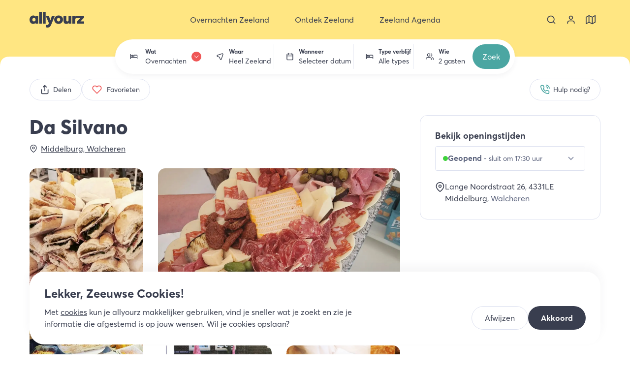

--- FILE ---
content_type: text/html; charset=utf-8
request_url: https://allyourz.nl/horeca/da-silvano
body_size: 29216
content:
<!DOCTYPE html><html data-app-name="allyourz" lang="nl"><head><meta charSet="utf-8"/><style>html{font-family:'__averta_a7a1e3', '__averta_Fallback_a7a1e3'}button{background-color:transparent}</style><title>Da Silvano, Middelburg - Allyourz</title><link rel="canonical" href="https://allyourz.nl/horeca/da-silvano"/><meta property="og:title" content="Da Silvano, Middelburg - Allyourz"/><meta name="twitter:title" content="Da Silvano, Middelburg - Allyourz"/><meta property="og:type" content="website"/><meta property="og:url" content="https://allyourz.nl/horeca/da-silvano"/><meta name="viewport" content="width=device-width, initial-scale=1"/><meta name="description" content="Da Silvano is gevestigd aan de Lange Noordstraat 26 in Middelburg.  Da Silvano delicatessen &amp; catering biedt een breed assortiment aan producten en diensten. Disciplines die om diensten vragen; mensen met een diepgaande kennis van hun vakgebied. Of het nu gaat om een fles wijn, olijfolie of een catering op maatwerk, Silvan weet waar hij over praat."/><meta property="og:description" content="Da Silvano is gevestigd aan de Lange Noordstraat 26 in Middelburg.  Da Silvano delicatessen &amp; catering biedt een breed assortiment aan producten en diensten. Disciplines die om diensten vragen; mensen met een diepgaande kennis van hun vakgebied. Of het nu gaat om een fles wijn, olijfolie of een catering op maatwerk, Silvan weet waar hij over praat."/><meta name="twitter:description" content="Da Silvano is gevestigd aan de Lange Noordstraat 26 in Middelburg.  Da Silvano delicatessen &amp; catering biedt een breed assortiment aan producten en diensten. Disciplines die om diensten vragen; mensen met een diepgaande kennis van hun vakgebied. Of het nu gaat om een fles wijn, olijfolie of een catering op maatwerk, Silvan weet waar hij over praat."/><meta property="og:image" content="https://api.allyourz.nl/storage/media/494ebdee-cbfa-476a-aede-8711931485db/98ee001c-5a2b-4f26-81c0-a8a6428f1da5.jpg"/><meta name="twitter:image" content="https://api.allyourz.nl/storage/media/494ebdee-cbfa-476a-aede-8711931485db/98ee001c-5a2b-4f26-81c0-a8a6428f1da5.jpg"/><meta name="twitter:card" content="summary_large_image"/><link rel="preload" href="/assets/allyourz/images/logo.svg" as="image" fetchpriority="high"/><link rel="preload" as="image" imageSrcSet="/_next/image?url=https%3A%2F%2Fapi.allyourz.nl%2Fstorage%2Fmedia%2F494ebdee-cbfa-476a-aede-8711931485db%2F98ee001c-5a2b-4f26-81c0-a8a6428f1da5.jpg&amp;w=640&amp;q=75 640w, /_next/image?url=https%3A%2F%2Fapi.allyourz.nl%2Fstorage%2Fmedia%2F494ebdee-cbfa-476a-aede-8711931485db%2F98ee001c-5a2b-4f26-81c0-a8a6428f1da5.jpg&amp;w=750&amp;q=75 750w, /_next/image?url=https%3A%2F%2Fapi.allyourz.nl%2Fstorage%2Fmedia%2F494ebdee-cbfa-476a-aede-8711931485db%2F98ee001c-5a2b-4f26-81c0-a8a6428f1da5.jpg&amp;w=828&amp;q=75 828w, /_next/image?url=https%3A%2F%2Fapi.allyourz.nl%2Fstorage%2Fmedia%2F494ebdee-cbfa-476a-aede-8711931485db%2F98ee001c-5a2b-4f26-81c0-a8a6428f1da5.jpg&amp;w=1080&amp;q=75 1080w, /_next/image?url=https%3A%2F%2Fapi.allyourz.nl%2Fstorage%2Fmedia%2F494ebdee-cbfa-476a-aede-8711931485db%2F98ee001c-5a2b-4f26-81c0-a8a6428f1da5.jpg&amp;w=1200&amp;q=75 1200w, /_next/image?url=https%3A%2F%2Fapi.allyourz.nl%2Fstorage%2Fmedia%2F494ebdee-cbfa-476a-aede-8711931485db%2F98ee001c-5a2b-4f26-81c0-a8a6428f1da5.jpg&amp;w=1920&amp;q=75 1920w, /_next/image?url=https%3A%2F%2Fapi.allyourz.nl%2Fstorage%2Fmedia%2F494ebdee-cbfa-476a-aede-8711931485db%2F98ee001c-5a2b-4f26-81c0-a8a6428f1da5.jpg&amp;w=2048&amp;q=75 2048w, /_next/image?url=https%3A%2F%2Fapi.allyourz.nl%2Fstorage%2Fmedia%2F494ebdee-cbfa-476a-aede-8711931485db%2F98ee001c-5a2b-4f26-81c0-a8a6428f1da5.jpg&amp;w=3840&amp;q=75 3840w" imageSizes="(max-width: 100vw)" fetchpriority="high"/><meta name="next-head-count" content="17"/><meta name="theme-color" content="#ffe682"/><link rel="icon" sizes="32x32" href="/assets/allyourz/favicon-32x32.png"/><link rel="icon" sizes="64x64" href="/assets/allyourz/favicon-64x64.png"/><link rel="apple-touch-icon" sizes="57x57" href="/assets/allyourz/apple-touch-icon-57x57.png"/><link rel="apple-touch-icon" sizes="192x192" href="/assets/allyourz/apple-touch-icon-192x192.png"/><link rel="apple-touch-icon" sizes="512x512" href="/assets/allyourz/apple-touch-icon-512x512.png"/><link rel="apple-touch-icon" sizes="60x60" href="/assets/allyourz/apple-touch-icon-60x60.png"/><link rel="apple-touch-icon" sizes="72x72" href="/assets/allyourz/apple-touch-icon-72x72.png"/><link rel="apple-touch-icon" sizes="76x76" href="/assets/allyourz/apple-touch-icon-76x76.png"/><link rel="apple-touch-icon" sizes="114x114" href="/assets/allyourz/apple-touch-icon-114x114.png"/><link rel="apple-touch-icon" sizes="120x120" href="/assets/allyourz/apple-touch-icon-120x120.png"/><link rel="apple-touch-icon" sizes="144x144" href="/assets/allyourz/apple-touch-icon-144x144.png"/><link rel="apple-touch-icon" sizes="152x152" href="/assets/allyourz/apple-touch-icon-152x152.png"/><link rel="apple-touch-icon" sizes="180x180" href="/assets/allyourz/apple-touch-icon-180x180.png"/><link rel="preload" href="/_next/static/media/47fd381031f77c4b-s.p.woff2" as="font" type="font/woff2" crossorigin="anonymous" data-next-font="size-adjust"/><link rel="preload" href="/_next/static/media/254ad856dda5baef-s.p.woff2" as="font" type="font/woff2" crossorigin="anonymous" data-next-font="size-adjust"/><link rel="preload" href="/_next/static/media/8258c3991e577f26-s.p.woff2" as="font" type="font/woff2" crossorigin="anonymous" data-next-font="size-adjust"/><link rel="preload" href="/_next/static/media/2f464245d677cc05-s.p.woff2" as="font" type="font/woff2" crossorigin="anonymous" data-next-font="size-adjust"/><link rel="preload" href="/_next/static/css/21800feaa031a8d2.css" as="style"/><link rel="stylesheet" href="/_next/static/css/21800feaa031a8d2.css" data-n-g=""/><link rel="preload" href="/_next/static/css/478ccdb3a156d3b8.css" as="style"/><link rel="stylesheet" href="/_next/static/css/478ccdb3a156d3b8.css" data-n-p=""/><link rel="preload" href="/_next/static/css/67cebf6d5e2cec64.css" as="style"/><link rel="stylesheet" href="/_next/static/css/67cebf6d5e2cec64.css" data-n-p=""/><noscript data-n-css=""></noscript><script defer="" nomodule="" src="/_next/static/chunks/polyfills-78c92fac7aa8fdd8.js"></script><script src="/_next/static/chunks/webpack-90dde7b2b881eee2.js" defer=""></script><script src="/_next/static/chunks/framework-945b357d4a851f4b.js" defer=""></script><script src="/_next/static/chunks/main-8cfb47b7d2c40087.js" defer=""></script><script src="/_next/static/chunks/pages/_app-0c6437d5dea4f49f.js" defer=""></script><script src="/_next/static/chunks/1479-66cc3be64ebfe5ca.js" defer=""></script><script src="/_next/static/chunks/9870-ceb2e68a14d980c4.js" defer=""></script><script src="/_next/static/chunks/5175-72981510a8933861.js" defer=""></script><script src="/_next/static/chunks/8429-3cbf845ab8aac734.js" defer=""></script><script src="/_next/static/chunks/pages/horeca/%5Bslug%5D-7f2b54b8221ec6a9.js" defer=""></script><script src="/_next/static/ssdYzcCYBbJj2vnJCZELF/_buildManifest.js" defer=""></script><script src="/_next/static/ssdYzcCYBbJj2vnJCZELF/_ssgManifest.js" defer=""></script></head><body class=""><div id="__next"><div class="top-navigation TopNavigation_top-navigation__FBV7y TopNavigation_top-navigation--with-search-tool__kt4cC TopNavigation_top-navigation--search-tool-collapsed__74Ny_ TopNavigation_top-navigation--with-mobile-menu__gKASt"><div class="TopNavigation_background__nCXxi"></div><div class="TopNavigation_graphic__fVbur"><svg class="TopNavigation_tail__x_SbM TopNavigation_tail-left__N_Zy4 Tail_tail__SsZAF Tail_tail--direction-down__dwKw9" viewBox="0 0 20 20" xmlns="http://www.w3.org/2000/svg"><path d="M 0 20 Q 20 20 20 0 L 20 20 L 0 20 Z"></path></svg><svg class="TopNavigation_tail__x_SbM TopNavigation_tail-right__v31_q Tail_tail__SsZAF Tail_tail--direction-down__dwKw9 Tail_tail--inverted__Coxcl" viewBox="0 0 20 20" xmlns="http://www.w3.org/2000/svg"><path d="M 0 20 Q 20 20 20 0 L 20 20 L 0 20 Z"></path></svg></div><nav aria-label="Top navigatie" class="nav nav--main TopNavigation_nav__lrMgR"><div class="TopNavigation_container__EN1hP"><button aria-label="Sluit menu" class="TopNavigation_button-icon__0aD_a TopNavigation_toggle-menu__m3emj" type="button"><svg class="icon TopNavigation_toggle-menu-icon__EtWUD Icon_icon__9_NTd" aria-hidden="true"><use xlink:href="/assets/images/icon-selection.svg#icon-menu"></use></svg></button><div class="TopNavigation_logo-wrapper__9hVbu"><a class="TopNavigation_logo__LWa1t" title="Allyourz" href="/"><img alt="Allyourz" fetchpriority="high" width="111" height="32" decoding="async" data-nimg="1" style="color:transparent" src="/assets/allyourz/images/logo.svg"/></a></div><ul class="list--no-list-style TopNavigation_menu-items__FXbxr"><li class="TopNavigation_menu-item__MgZl6 TopNavigation_menu-item--with-submenu__JaNHU"><button aria-expanded="false" class="TopNavigation_button-nav__it2Bc" title="Overnachten Zeeland" type="button"><svg class="icon TopNavigation_button-nav-icon__yTyh8 Icon_icon__9_NTd"><use xlink:href="/assets/images/icon-selection.svg#icon-bed"></use></svg><span>Overnachten Zeeland</span><svg class="icon TopNavigation_button-nav-chevron__V0A4D Icon_icon__9_NTd"><use xlink:href="/assets/images/icon-selection.svg#icon-chevron-down"></use></svg></button><a data-prefix="Ga naar Overnachten Zeeland" class="TopNavigation_link-nav__TLOyJ TopNavigation_link-nav--hidden__qTiKs" title="Overnachten Zeeland" href="/overnachten"><span>Overnachten Zeeland</span><svg class="icon TopNavigation_link-nav-chevron__u_D0y Icon_icon__9_NTd"><use xlink:href="/assets/images/icon-selection.svg#icon-chevron-right"></use></svg></a><ul class="list--no-list-style TopNavigation_submenu-items__pJvJo"><li class="TopNavigation_submenu-item__CPtWu"><ul class="list--no-list-style"><li><div class="text-bold text-large TopNavigation_submenu-item-title__Ttk3d TopNavigation_submenu-item-title--with-link__Alzop"><a href="/overnachten"><span>Accommodatietypen</span><svg class="icon TopNavigation_link-nav-chevron__u_D0y Icon_icon__9_NTd"><use xlink:href="/assets/images/icon-selection.svg#icon-chevron-right"></use></svg></a></div></li><li><a class="TopNavigation_submenu-item-link__a0ijX" href="/overnachten/hotels-zeeland">Hotel Zeeland</a></li><li><a class="TopNavigation_submenu-item-link__a0ijX" href="/overnachten/vakantiehuizen-zeeland">Vakantiehuis Zeeland</a></li><li><a class="TopNavigation_submenu-item-link__a0ijX" href="/overnachten/bed-and-breakfast-zeeland">B&amp;B Zeeland</a></li><li><a class="TopNavigation_submenu-item-link__a0ijX" href="/overnachten/campings-zeeland">Camping Zeeland</a></li><li><a class="TopNavigation_submenu-item-link__a0ijX" href="/overnachten/appartementen-zeeland">Appartement Zeeland</a></li><li><a class="TopNavigation_submenu-item-link__a0ijX" href="/overnachten/vakantieparken-zeeland">Vakantiepark Zeeland</a></li><li><a class="TopNavigation_submenu-item-link__a0ijX" href="/ontdek-zeeland/tiny-house-in-zeeland">Tiny house Zeeland</a></li><li><a class="TopNavigation_submenu-item-link__a0ijX" href="/ontdek-zeeland/camperplaatsen-in-zeeland">Camperplaatsen Zeeland</a></li><li><a class="TopNavigation_submenu-item-link__a0ijX" href="/ontdek-zeeland/slapen-in-een-strandhuisje-in-zeeland">Strandhuisje Zeeland</a></li><li><a class="TopNavigation_submenu-item-link__a0ijX" href="/ontdek-zeeland/glamping-in-zeeland">Glamping Zeeland</a></li><li><a class="TopNavigation_submenu-item-link__a0ijX" href="/overnachten">Alle accommodatietypen Zeeland</a></li></ul></li><li class="TopNavigation_submenu-item__CPtWu"><ul class="list--no-list-style"><li><div class="text-bold text-large TopNavigation_submenu-item-title__Ttk3d TopNavigation_submenu-item-title--with-link__Alzop"><a href="/overnachten"><span>Populaire bestemmingen</span><svg class="icon TopNavigation_link-nav-chevron__u_D0y Icon_icon__9_NTd"><use xlink:href="/assets/images/icon-selection.svg#icon-chevron-right"></use></svg></a></div></li><li><a class="TopNavigation_submenu-item-link__a0ijX" href="/overnachten/domburg">Overnachten Domburg</a></li><li><a class="TopNavigation_submenu-item-link__a0ijX" href="/overnachten/cadzand">Overnachten Cadzand</a></li><li><a class="TopNavigation_submenu-item-link__a0ijX" href="/overnachten/renesse">Overnachten Renesse</a></li><li><a class="TopNavigation_submenu-item-link__a0ijX" href="/overnachten/zoutelande">Overnachten Zoutelande</a></li><li><a class="TopNavigation_submenu-item-link__a0ijX" href="/overnachten/vlissingen">Overnachten Vlissingen</a></li><li><a class="TopNavigation_submenu-item-link__a0ijX" href="/overnachten/ouddorp">Overnachten Ouddorp</a></li><li><a class="TopNavigation_submenu-item-link__a0ijX" href="/overnachten/middelburg">Overnachten Middelburg</a></li><li><a class="TopNavigation_submenu-item-link__a0ijX" href="/overnachten/burgh-haamstede">Overnachten Burgh-Haamstede</a></li><li><a class="TopNavigation_submenu-item-link__a0ijX" href="/overnachten/vrouwenpolder">Overnachten Vrouwenpolder</a></li><li><a class="TopNavigation_submenu-item-link__a0ijX" href="/overnachten">Overnachten heel Zeeland</a></li><li><a class="TopNavigation_submenu-item-link__a0ijX" href="https://allyourz.nl/overnachten?display=map#section-filters">Bekijk Overnachten op de kaart</a></li></ul></li><li class="TopNavigation_submenu-item__CPtWu"><ul class="list--no-list-style"><li><div class="text-bold text-large TopNavigation_submenu-item-title__Ttk3d TopNavigation_submenu-item-title--with-link__Alzop"><a href="/overnachten"><span>Vakantiethema&#x27;s</span><svg class="icon TopNavigation_link-nav-chevron__u_D0y Icon_icon__9_NTd"><use xlink:href="/assets/images/icon-selection.svg#icon-chevron-right"></use></svg></a></div></li><li><a class="TopNavigation_submenu-item-link__a0ijX" href="/ontdek-zeeland/vakantie-met-hond-zeeland">Op vakantie met de hond</a></li><li><a class="TopNavigation_submenu-item-link__a0ijX" href="/ontdek-zeeland/natuurhuisje-zeeland">Mooie natuurhuisjes in Zeeland</a></li><li><a class="TopNavigation_submenu-item-link__a0ijX" href="/groepsaccommodaties-zeeland">Groepsaccommodaties Zeeland</a></li><li><a class="TopNavigation_submenu-item-link__a0ijX" href="/ontdek-zeeland/bijzonder-overnachten-zeeland">Bijzonder overnachten</a></li><li><a class="TopNavigation_submenu-item-link__a0ijX" href="/ontdek-zeeland/goedkoop-overnachten-in-zeeland">Goedkoop overnachten</a></li><li><a class="TopNavigation_submenu-item-link__a0ijX" href="/romantisch-weekend-weg-in-zeeland">Romantisch weekendje weg</a></li><li><a class="TopNavigation_submenu-item-link__a0ijX" href="/ontdek-zeeland/wellnesshotels-in-zeeland">Onthaasten in een wellness hotel</a></li><li><a class="TopNavigation_submenu-item-link__a0ijX" href="/weekend-weg-zeeland">Weekend weg in Zeeland</a></li><li><a class="TopNavigation_submenu-item-link__a0ijX" href="/ontdek-zeeland/familiehotels-in-zeeland">Familiehotels Zeeland</a></li><li><a class="TopNavigation_submenu-item-link__a0ijX" href="/ontdek-zeeland/luxe-vakantiehuizen-zeeland">Luxe vakantiehuizen Zeeland</a></li></ul></li><li class="TopNavigation_submenu-item__CPtWu"><ul class="list--no-list-style"><li><div class="text-bold text-large TopNavigation_submenu-item-title__Ttk3d">Direct naar</div></li><li><a class="TopNavigation_submenu-item-link__a0ijX" href="/overnachten/hotels/middelburg">Hotel Middelburg</a></li><li><a class="TopNavigation_submenu-item-link__a0ijX" href="/overnachten/hotels/renesse">Hotel Renesse</a></li><li><a class="TopNavigation_submenu-item-link__a0ijX" href="/overnachten/hotels/zoutelande">Hotel Zoutelande</a></li><li><a class="TopNavigation_submenu-item-link__a0ijX" href="/overnachten/hotels/vlissingen">Hotel Vlissingen</a></li><li><a class="TopNavigation_submenu-item-link__a0ijX" href="/overnachten/hotels/goes">Hotel Goes</a></li><li><a class="TopNavigation_submenu-item-link__a0ijX" href="/overnachten/hotels/domburg">Hotel Domburg</a></li><li><a class="TopNavigation_submenu-item-link__a0ijX" href="/overnachten/vakantiehuizen/renesse">Vakantiehuis Renesse</a></li><li><a class="TopNavigation_submenu-item-link__a0ijX" href="/overnachten/vakantiehuizen/domburg">Vakantiehuis Domburg</a></li><li><a class="TopNavigation_submenu-item-link__a0ijX" href="/overnachten/vakantiehuizen/zoutelande">Vakantiehuis Zoutelande</a></li><li><a class="TopNavigation_submenu-item-link__a0ijX" href="/overnachten/vakantiehuizen/burgh-haamstede">Vakantiehuis Burgh-Haamstede</a></li><li><a class="TopNavigation_submenu-item-link__a0ijX" href="/overnachten/vakantiehuizen/cadzand">Vakantiehuis Cadzand</a></li><li><a class="TopNavigation_submenu-item-link__a0ijX" href="/overnachten/vakantieparken/ouddorp">Vakantieparken Ouddorp</a></li></ul></li></ul></li><li class="TopNavigation_menu-item__MgZl6 TopNavigation_menu-item--with-submenu__JaNHU"><button aria-expanded="false" class="TopNavigation_button-nav__it2Bc" title="Ontdek Zeeland" type="button"><svg class="icon TopNavigation_button-nav-icon__yTyh8 Icon_icon__9_NTd"><use xlink:href="/assets/images/icon-selection.svg#icon-sign-alt"></use></svg><span>Ontdek Zeeland</span><svg class="icon TopNavigation_button-nav-chevron__V0A4D Icon_icon__9_NTd"><use xlink:href="/assets/images/icon-selection.svg#icon-chevron-down"></use></svg></button><a data-prefix="Ga naar Ontdek Zeeland" class="TopNavigation_link-nav__TLOyJ TopNavigation_link-nav--hidden__qTiKs" title="Ontdek Zeeland" href="/ontdek-zeeland"><span>Ontdek Zeeland</span><svg class="icon TopNavigation_link-nav-chevron__u_D0y Icon_icon__9_NTd"><use xlink:href="/assets/images/icon-selection.svg#icon-chevron-right"></use></svg></a><ul class="list--no-list-style TopNavigation_submenu-items__pJvJo"><li class="TopNavigation_submenu-item__CPtWu"><ul class="list--no-list-style"><li><div class="text-bold text-large TopNavigation_submenu-item-title__Ttk3d TopNavigation_submenu-item-title--with-link__Alzop"><a href="/bestemmingen"><span>Ontdek Regio&#x27;s Zeeland</span><svg class="icon TopNavigation_link-nav-chevron__u_D0y Icon_icon__9_NTd"><use xlink:href="/assets/images/icon-selection.svg#icon-chevron-right"></use></svg></a></div></li><li><a class="TopNavigation_submenu-item-link__a0ijX" href="/ontdek-zeeland/schouwen-duiveland">Schouwen-Duivenland</a></li><li><a class="TopNavigation_submenu-item-link__a0ijX" href="/ontdek-zeeland/walcheren">Walcheren</a></li><li><a class="TopNavigation_submenu-item-link__a0ijX" href="/ontdek-zeeland/zeeuws-vlaanderen">Zeeuws-Vlaanderen</a></li><li><a class="TopNavigation_submenu-item-link__a0ijX" href="/ontdek-zeeland/noord-beveland">Noord-Beveland</a></li><li><a class="TopNavigation_submenu-item-link__a0ijX" href="/ontdek-zeeland/zuid-beveland">Zuid-Beveland</a></li><li><a class="TopNavigation_submenu-item-link__a0ijX" href="/ontdek-zeeland/tholen-sint-philipsland">Tholen &amp; Sint Philipsland</a></li><li><a class="TopNavigation_submenu-item-link__a0ijX" href="/ontdek-zeeland/goeree-overflakkee">Goeree-Overflakkee</a></li><li><a class="TopNavigation_submenu-item-link__a0ijX" href="/bestemmingen">Ontdek alle bestemmingen</a></li></ul></li><li class="TopNavigation_submenu-item__CPtWu"><ul class="list--no-list-style"><li><div class="text-bold text-large TopNavigation_submenu-item-title__Ttk3d TopNavigation_submenu-item-title--with-link__Alzop"><a href="/bestemmingen"><span>Populaire bestemmingen</span><svg class="icon TopNavigation_link-nav-chevron__u_D0y Icon_icon__9_NTd"><use xlink:href="/assets/images/icon-selection.svg#icon-chevron-right"></use></svg></a></div></li><li><a class="TopNavigation_submenu-item-link__a0ijX" href="/ontdek-zeeland/renesse">Ontdek Renesse</a></li><li><a class="TopNavigation_submenu-item-link__a0ijX" href="/ontdek-zeeland/burgh-haamstede">Ontdek Burgh-Haamstede</a></li><li><a class="TopNavigation_submenu-item-link__a0ijX" href="/ontdek-zeeland/domburg">Ontdek Domburg</a></li><li><a class="TopNavigation_submenu-item-link__a0ijX" href="/ontdek-zeeland/middelburg">Ontdek Middelburg</a></li><li><a class="TopNavigation_submenu-item-link__a0ijX" href="/ontdek-zeeland/veere">Ontdek Veere</a></li><li><a class="TopNavigation_submenu-item-link__a0ijX" href="/ontdek-zeeland/cadzand">Ontdek Cadzand</a></li><li><a class="TopNavigation_submenu-item-link__a0ijX" href="/ontdek-zeeland/sluis">Ontdek Sluis</a></li><li><a class="TopNavigation_submenu-item-link__a0ijX" href="/ontdek-zeeland/terneuzen">Ontdek Terneuzen</a></li><li><a class="TopNavigation_submenu-item-link__a0ijX" href="/ontdek-zeeland/goes">Ontdek Goes</a></li><li><a class="TopNavigation_submenu-item-link__a0ijX" href="/bestemmingen">Ontdek alle bestemmingen</a></li></ul></li><li class="TopNavigation_submenu-item__CPtWu"><ul class="list--no-list-style"><li><div class="text-bold text-large TopNavigation_submenu-item-title__Ttk3d">Direct naar overzicht:</div></li><li><a class="TopNavigation_submenu-item-link__a0ijX" href="/overnachten">Overnachten Zeeland</a></li><li><a class="TopNavigation_submenu-item-link__a0ijX" href="/eten-drinken">Eten en drinken Zeeland</a></li><li><a class="TopNavigation_submenu-item-link__a0ijX" href="/activiteiten">Activiteiten Zeeland</a></li><li><a class="TopNavigation_submenu-item-link__a0ijX" href="/winkels">Winkels Zeeland</a></li></ul></li></ul></li><li class="TopNavigation_menu-item__MgZl6 TopNavigation_menu-item--with-submenu__JaNHU"><button aria-expanded="false" class="TopNavigation_button-nav__it2Bc" title="Zeeland Agenda" type="button"><svg class="icon TopNavigation_button-nav-icon__yTyh8 Icon_icon__9_NTd"><use xlink:href="/assets/images/icon-selection.svg#icon-beach"></use></svg><span>Zeeland Agenda</span><svg class="icon TopNavigation_button-nav-chevron__V0A4D Icon_icon__9_NTd"><use xlink:href="/assets/images/icon-selection.svg#icon-chevron-down"></use></svg></button><a data-prefix="Ga naar Zeeland Agenda" class="TopNavigation_link-nav__TLOyJ TopNavigation_link-nav--hidden__qTiKs" title="Zeeland Agenda" href="/zeeland-vandaag"><span>Zeeland Agenda</span><svg class="icon TopNavigation_link-nav-chevron__u_D0y Icon_icon__9_NTd"><use xlink:href="/assets/images/icon-selection.svg#icon-chevron-right"></use></svg></a><ul class="list--no-list-style TopNavigation_submenu-items__pJvJo"><li class="TopNavigation_submenu-item__CPtWu"><ul class="list--no-list-style"><li><div class="text-bold text-large TopNavigation_submenu-item-title__Ttk3d TopNavigation_submenu-item-title--with-link__Alzop"><a href="/zeeland-vandaag"><span>Zeeland agenda&#x27;s</span><svg class="icon TopNavigation_link-nav-chevron__u_D0y Icon_icon__9_NTd"><use xlink:href="/assets/images/icon-selection.svg#icon-chevron-right"></use></svg></a></div></li><li><a class="TopNavigation_submenu-item-link__a0ijX" href="/evenementen-in-zeeland">Evenementen in Zeeland</a></li><li><a class="TopNavigation_submenu-item-link__a0ijX" href="/evenementen-in-zeeland">Festivals in Zeeland</a></li><li><a class="TopNavigation_submenu-item-link__a0ijX" href="https://allyourz.nl/zeeland-vandaag#timeline">Zeeland Timeline</a></li><li><a class="TopNavigation_submenu-item-link__a0ijX" href="/kerstmarkten-in-zeeland">Kerstmarkten in Zeeland</a></li><li><a class="TopNavigation_submenu-item-link__a0ijX" href="/markten-in-zeeland">Markten in Zeeland</a></li><li><a class="TopNavigation_submenu-item-link__a0ijX" href="/koopzondag-zeeland">Koopzondagen Zeeland</a></li></ul></li><li class="TopNavigation_submenu-item__CPtWu"><ul class="list--no-list-style"><li><div class="text-bold text-large TopNavigation_submenu-item-title__Ttk3d">Vakanties in Zeeland</div></li><li><a class="TopNavigation_submenu-item-link__a0ijX" href="/voorjaarsvakantie-in-zeeland">Voorjaarsvakantie in Zeeland</a></li><li><a class="TopNavigation_submenu-item-link__a0ijX" href="/pasen-in-zeeland">Pasen in Zeeland</a></li><li><a class="TopNavigation_submenu-item-link__a0ijX" href="/meivakantie-zeeland">Meivakantie in Zeeland</a></li><li><a class="TopNavigation_submenu-item-link__a0ijX" href="/pinksteren-in-zeeland">Pinksteren in Zeeland</a></li><li><a class="TopNavigation_submenu-item-link__a0ijX" href="/zomer-in-zeeland">Zomervakantie in Zeeland</a></li><li><a class="TopNavigation_submenu-item-link__a0ijX" href="/herfstvakantie-in-zeeland">Herfstvakantie in Zeeland</a></li><li><a class="TopNavigation_submenu-item-link__a0ijX" href="/kerst-in-zeeland">Kerstvakantie in Zeeland</a></li></ul></li></ul></li><li class="TopNavigation_menu-item__MgZl6 TopNavigation_menu-item--language-selector__X6T9g"><svg class="icon Icon_icon__9_NTd"><use xlink:href="/assets/images/icon-selection.svg#icon-globe"></use></svg><div class="TopNavigation_language-selector__y_1eL"><ul class="list list--no-list-style list--with-margin LanguageSelector_items__jtTVg"><li><button aria-label="NL" class="button LanguageSelector_button-language__6fM09 LanguageSelector_button-language--active__tBsFN" title="nl" type="button"><svg class="icon Icon_icon__9_NTd"><use xlink:href="/assets/images/icon-selection.svg#icon-globe"></use></svg><span>NL</span></button></li><li><span class="text-extra-light">/</span></li><li><button aria-label="DE" class="button LanguageSelector_button-language__6fM09" title="de" type="button"><svg class="icon Icon_icon__9_NTd"><use xlink:href="/assets/images/icon-selection.svg#icon-globe"></use></svg><span>DE</span></button></li></ul></div></li><li class="TopNavigation_menu-item__MgZl6 TopNavigation_menu-item--usps__ZNnGz"><div class="TopNavigation_usps__0GtyJ"><div class="Usps_title__Qo0AO">Kies ook voor allyourz</div><ul class="list list--no-list-style"><li class="Usps_usp__pVhUg"><svg class="icon Usps_usp-icon__UZDa6 Icon_icon__9_NTd"><use xlink:href="/assets/images/icon-selection.svg#icon-map-pin"></use></svg><span class="Usps_usp-label__j_ptN">We zijn lokaal en hebben de mooiste plekken geselecteerd</span></li><li class="Usps_usp__pVhUg"><svg class="icon Usps_usp-icon__UZDa6 Icon_icon__9_NTd"><use xlink:href="/assets/images/icon-selection.svg#icon-home-alt"></use></svg><span class="Usps_usp-label__j_ptN">Unieke vakantiehuizen, hotels en B&amp;B’s online te boeken</span></li><li class="Usps_usp__pVhUg"><svg class="icon Usps_usp-icon__UZDa6 Icon_icon__9_NTd"><use xlink:href="/assets/images/icon-selection.svg#icon-star"></use></svg><span class="Usps_usp-label__j_ptN">Winnaar Zeeuwse Pioniersprijs</span></li></ul></div></li></ul><ul class="list--no-list-style TopNavigation_extra-items__IPU59"><li><button aria-label="Zoeken" class="TopNavigation_button-icon__0aD_a" type="button"><svg class="icon TopNavigation_extra-item-icon__9C5Ax Icon_icon__9_NTd"><use xlink:href="/assets/images/icon-selection.svg#icon-search"></use></svg></button></li><li><a aria-label="Bekijk je account" class="TopNavigation_button-icon__0aD_a" title="Mijn account" href="/inloggen?redirectUrl=/account/boekingen"><svg class="icon TopNavigation_extra-item-icon__9C5Ax Icon_icon__9_NTd"><use xlink:href="/assets/images/icon-selection.svg#icon-profile"></use></svg></a></li><li><a class="TopNavigation_button-icon__0aD_a" title="Zeeland op de kaart" href="/zeeland-op-de-kaart"><svg class="icon TopNavigation_extra-item-icon__9C5Ax Icon_icon__9_NTd"><use xlink:href="/assets/images/icon-selection.svg#icon-map"></use></svg></a></li></ul></div></nav><div class="TopNavigation_search-tool-wrapper__0rgo5"><div class="TopNavigation_search-tool__8GBcF search-tool SearchTool_search-tool__tMMGT SearchTool_search-tool--small__XDB9n"><div class="search-tool-mobile SearchTool_search-tool-mobile__d7t2q"><div class="ButtonCollapse_button-collapse__jBxJH SearchTool_button-collapse__5d8mT SearchTool_button-collapse--with-directory__V4j_0 SearchTool_button-collapse--details___ze_y SearchTool_button-collapse--collapsed__tkMAl ButtonCollapse_button-collapse--animated__Fh_V_ ButtonCollapse_button-collapse--collapsed__TJD5h"><button class="button ButtonCollapse_button__Wcru_" type="button"><span><span class="text-bold SearchTool_button-collapse-button-title__s6ftW">Wat wil je doen in Zeeland</span></span></button><div class="ButtonCollapse_content__yNm_5"><div class="ButtonCollapse_content-wrapper__fCIj8"><div class="SearchTool_current-directory-wrapper__iuj5o"><div class="text-small SearchTool_back-button__gYGAi" role="button"><svg class="icon Icon_icon__9_NTd Icon_icon--small__yuV_3"><use xlink:href="/assets/images/icon-selection.svg#icon-arrow-left"></use></svg><span>Terug naar overzicht</span></div><div class="SearchTool_current-directory__3Nz7Y">Overnachten</div></div><div class="SearchTool_filter-buttons-wrapper__m6J1k"><div class="SearchTool_filter-button-wrapper__uPIXZ"><button aria-label="Heel Zeeland" class="SearchTool_filter-button__gytwn SearchTool_filter-button--with-hidden-element__DsPW1" type="button"><svg class="icon SearchTool_filter-button-icon__9twEk Icon_icon__9_NTd"><use xlink:href="/assets/images/icon-selection.svg#icon-location-arrow"></use></svg><span class="button-wrapper"><span class="button-title">Waar</span><span class="button-value">Heel Zeeland</span></span></button><div class="SearchTool_filter-button-hidden-element-wrapper__LyCar"><select class="DestinationFilter_select-destination__t28BC" id="select-:R4b9eb6:"><optgroup label="Bestemmingen"><option value="">Heel Zeeland</option><option value="aagtekerke">Aagtekerke</option><option value="arnemuiden">Arnemuiden</option><option value="biggekerke">Biggekerke</option><option value="breskens">Breskens</option><option value="brouwershaven">Brouwershaven</option><option value="bruinisse">Bruinisse</option><option value="burgh-haamstede">Burgh-Haamstede</option><option value="cadzand">Cadzand</option><option value="colijnsplaat">Colijnsplaat</option><option value="dishoek">Dishoek</option><option value="domburg">Domburg</option><option value="geersdijk">Geersdijk</option><option value="goedereede">Goedereede</option><option value="goes">Goes</option><option value="groede">Groede</option><option value="herkingen">Herkingen</option><option value="hulst">Hulst</option><option value="kamperland">Kamperland</option><option value="kortgene">Kortgene</option><option value="koudekerke">Koudekerke</option><option value="middelburg">Middelburg</option><option value="nieuwvliet">Nieuwvliet</option><option value="oostburg">Oostburg</option><option value="oostkapelle">Oostkapelle</option><option value="ouddorp">Ouddorp</option><option value="renesse">Renesse</option><option value="retranchement">Retranchement</option><option value="scharendijke">Scharendijke</option><option value="scherpenisse">Scherpenisse</option><option value="serooskerke">Serooskerke</option><option value="sint-annaland">Sint-Annaland</option><option value="sluis">Sluis</option><option value="stavenisse">Stavenisse</option><option value="terneuzen">Terneuzen</option><option value="tholen">Tholen</option><option value="veere">Veere</option><option value="vlissingen">Vlissingen</option><option value="vrouwenpolder">Vrouwenpolder</option><option value="wemeldinge">Wemeldinge</option><option value="westkapelle">Westkapelle</option><option value="wolphaartsdijk">Wolphaartsdijk</option><option value="yerseke">Yerseke</option><option value="zierikzee">Zierikzee</option><option value="zonnemaire">Zonnemaire</option><option value="zoutelande">Zoutelande</option><option value="zuidzande">Zuidzande</option></optgroup><optgroup label="Regio&#x27;s"><option value="noord-beveland">Noord-Beveland</option><option value="schouwen-duiveland">Schouwen-Duiveland</option><option value="tholen-sint-philipsland">Tholen &amp; Sint Philipsland</option><option value="walcheren">Walcheren</option><option value="zeeuws-vlaanderen">Zeeuws-Vlaanderen</option><option value="zuid-beveland">Zuid-Beveland</option><option value="goeree-overflakkee">Goeree-Overflakkee</option></optgroup></select></div></div><div class="SearchTool_filter-button-wrapper__uPIXZ"><button aria-label="Wanneer" class="SearchTool_filter-button__gytwn" type="button"><svg class="icon SearchTool_filter-button-icon__9twEk Icon_icon__9_NTd"><use xlink:href="/assets/images/icon-selection.svg#icon-calendar"></use></svg><span class="button-wrapper"><span class="button-title">Wanneer</span><span class="button-value">Selecteer datum</span></span></button></div><div class="SearchTool_filter-button-wrapper__uPIXZ"><button aria-label="Alle types" class="SearchTool_filter-button__gytwn" type="button"><svg class="icon SearchTool_filter-button-icon__9twEk Icon_icon__9_NTd"><use xlink:href="/assets/images/icon-selection.svg#icon-bed"></use></svg><span class="button-wrapper"><span class="button-title">Type verblijf</span><span class="button-value">Alle types</span></span></button></div><div class="SearchTool_filter-button-wrapper__uPIXZ"><button aria-label="2 gasten" class="SearchTool_filter-button__gytwn" type="button"><svg class="icon SearchTool_filter-button-icon__9twEk Icon_icon__9_NTd"><use xlink:href="/assets/images/icon-selection.svg#icon-users"></use></svg><span class="button-wrapper"><span class="button-title">Wie</span><span class="button-value">2 gasten</span></span></button></div></div><div class="SearchTool_search-button-wrapper__b1rqk"><button class="button SearchTool_search-button__lCPVc" type="button"><span>Zoek</span></button></div></div></div></div></div><div class="search-tool-desktop SearchTool_search-tool-desktop__GvWBy"><div class="ButtonCollapse_button-collapse__jBxJH SearchTool_button-collapse__5d8mT SearchTool_button-collapse--collapsed__tkMAl SearchTool_button-collapse--with-directory__V4j_0 ButtonCollapse_button-collapse--animated__Fh_V_ ButtonCollapse_button-collapse--collapsed__TJD5h"><button class="button ButtonCollapse_button__Wcru_" type="button"><svg class="icon Icon_icon__9_NTd"><use xlink:href="/assets/images/icon-selection.svg#icon-bed"></use></svg><span><span class="SearchTool_button-collapse-button-title__s6ftW">Wat</span><span class="SearchTool_button-collapse-button-value__PcssD">Overnachten</span></span></button><div class="ButtonCollapse_content__yNm_5"><div class="ButtonCollapse_content-wrapper__fCIj8"><div class="SearchTool_directory__y_OHv"><button class="SearchTool_directory-button__e1xc3" type="button"><svg class="icon SearchTool_directory-button-icon-directory__0M38M Icon_icon__9_NTd Icon_icon--small__yuV_3"><use xlink:href="/assets/images/icon-selection.svg#icon-bed"></use></svg><span>Overnachten</span><svg class="icon Icon_icon__9_NTd Icon_icon--small__yuV_3"><use xlink:href="/assets/images/icon-selection.svg#icon-chevron-right"></use></svg></button></div><div class="SearchTool_directory__y_OHv"><button class="SearchTool_directory-button__e1xc3" type="button"><svg class="icon SearchTool_directory-button-icon-directory__0M38M Icon_icon__9_NTd Icon_icon--small__yuV_3"><use xlink:href="/assets/images/icon-selection.svg#icon-utensils"></use></svg><span>Eten &amp; drinken</span><svg class="icon Icon_icon__9_NTd Icon_icon--small__yuV_3"><use xlink:href="/assets/images/icon-selection.svg#icon-chevron-right"></use></svg></button></div><div class="SearchTool_directory__y_OHv"><button class="SearchTool_directory-button__e1xc3" type="button"><svg class="icon SearchTool_directory-button-icon-directory__0M38M Icon_icon__9_NTd Icon_icon--small__yuV_3"><use xlink:href="/assets/images/icon-selection.svg#icon-basketball"></use></svg><span>Activiteiten</span><svg class="icon Icon_icon__9_NTd Icon_icon--small__yuV_3"><use xlink:href="/assets/images/icon-selection.svg#icon-chevron-right"></use></svg></button></div><div class="SearchTool_directory__y_OHv"><button class="SearchTool_directory-button__e1xc3" type="button"><svg class="icon SearchTool_directory-button-icon-directory__0M38M Icon_icon__9_NTd Icon_icon--small__yuV_3"><use xlink:href="/assets/images/icon-selection.svg#icon-store-alt"></use></svg><span>Winkelen</span><svg class="icon Icon_icon__9_NTd Icon_icon--small__yuV_3"><use xlink:href="/assets/images/icon-selection.svg#icon-chevron-right"></use></svg></button></div><div class="SearchTool_directory__y_OHv SearchTool_directory--inactive__Agmao"><button class="SearchTool_directory-button__e1xc3" type="button"><svg class="icon SearchTool_directory-button-icon-directory__0M38M Icon_icon__9_NTd"><use xlink:href="/assets/images/icon-selection.svg#icon-map-pin"></use></svg><span>Zeeland ontdekken</span><svg class="icon Icon_icon__9_NTd Icon_icon--small__yuV_3"><use xlink:href="/assets/images/icon-selection.svg#icon-chevron-right"></use></svg></button></div></div></div></div><div class="SearchTool_filter-buttons-wrapper__m6J1k"><div class="SearchTool_filter-button-wrapper__uPIXZ"><button aria-label="Heel Zeeland" class="SearchTool_filter-button__gytwn" type="button"><svg class="icon SearchTool_filter-button-icon__9twEk Icon_icon__9_NTd Icon_icon--small__yuV_3"><use xlink:href="/assets/images/icon-selection.svg#icon-location-arrow"></use></svg><span><span class="button-wrapper"><span class="button-title">Waar</span><span class="button-value">Heel Zeeland</span></span></span></button></div><div class="SearchTool_filter-button-wrapper__uPIXZ"><button aria-label="Wanneer" class="SearchTool_filter-button__gytwn" type="button"><svg class="icon SearchTool_filter-button-icon__9twEk Icon_icon__9_NTd Icon_icon--small__yuV_3"><use xlink:href="/assets/images/icon-selection.svg#icon-calendar"></use></svg><span><span class="button-wrapper"><span class="button-title">Wanneer</span><span class="button-value">Selecteer datum</span></span></span></button></div><div class="SearchTool_filter-button-wrapper__uPIXZ"><button aria-label="Alle types" class="SearchTool_filter-button__gytwn" type="button"><svg class="icon SearchTool_filter-button-icon__9twEk Icon_icon__9_NTd Icon_icon--small__yuV_3"><use xlink:href="/assets/images/icon-selection.svg#icon-bed"></use></svg><span><span class="button-wrapper"><span class="button-title">Type verblijf</span><span class="button-value">Alle types</span></span></span></button></div><div class="SearchTool_filter-button-wrapper__uPIXZ"><button aria-label="2 gasten" class="SearchTool_filter-button__gytwn" type="button"><svg class="icon SearchTool_filter-button-icon__9twEk Icon_icon__9_NTd Icon_icon--small__yuV_3"><use xlink:href="/assets/images/icon-selection.svg#icon-users"></use></svg><span><span class="button-wrapper"><span class="button-title">Wie</span><span class="button-value">2 gasten</span></span></span></button></div></div><div class="SearchTool_search-button-wrapper__b1rqk"><button class="button SearchTool_search-button__lCPVc" type="button"><span>Zoek</span></button></div></div></div></div></div><main class="main main--pdp-food main--top-navigation-with-search-tool"><div class="BaseLayout_base-layout__XQULS"><section class="section section--one-column section--full BaseLayout_section-carousel__3BUoR"><div class="container px-0 py-0"><div class="column"><div class="BaseLayout_carousel-wrapper__AEDkC"><div class="BaseLayout_mask__fKPod Mask_mask--bottom__N7SJ_"><div class="BaseLayout_carousel__FcgpF Carousel_carousel__jh87W"><ul class="list--no-list-style Carousel_items__8kf_4"><li class="Carousel_item__R1aBz"><div class="CarouselItem_carousel-item__WW5EV"><img alt="" fetchpriority="high" decoding="async" data-nimg="fill" class="object-fit-cover" style="position:absolute;height:100%;width:100%;left:0;top:0;right:0;bottom:0;color:transparent" sizes="(max-width: 100vw)" srcSet="/_next/image?url=https%3A%2F%2Fapi.allyourz.nl%2Fstorage%2Fmedia%2F494ebdee-cbfa-476a-aede-8711931485db%2F98ee001c-5a2b-4f26-81c0-a8a6428f1da5.jpg&amp;w=640&amp;q=75 640w, /_next/image?url=https%3A%2F%2Fapi.allyourz.nl%2Fstorage%2Fmedia%2F494ebdee-cbfa-476a-aede-8711931485db%2F98ee001c-5a2b-4f26-81c0-a8a6428f1da5.jpg&amp;w=750&amp;q=75 750w, /_next/image?url=https%3A%2F%2Fapi.allyourz.nl%2Fstorage%2Fmedia%2F494ebdee-cbfa-476a-aede-8711931485db%2F98ee001c-5a2b-4f26-81c0-a8a6428f1da5.jpg&amp;w=828&amp;q=75 828w, /_next/image?url=https%3A%2F%2Fapi.allyourz.nl%2Fstorage%2Fmedia%2F494ebdee-cbfa-476a-aede-8711931485db%2F98ee001c-5a2b-4f26-81c0-a8a6428f1da5.jpg&amp;w=1080&amp;q=75 1080w, /_next/image?url=https%3A%2F%2Fapi.allyourz.nl%2Fstorage%2Fmedia%2F494ebdee-cbfa-476a-aede-8711931485db%2F98ee001c-5a2b-4f26-81c0-a8a6428f1da5.jpg&amp;w=1200&amp;q=75 1200w, /_next/image?url=https%3A%2F%2Fapi.allyourz.nl%2Fstorage%2Fmedia%2F494ebdee-cbfa-476a-aede-8711931485db%2F98ee001c-5a2b-4f26-81c0-a8a6428f1da5.jpg&amp;w=1920&amp;q=75 1920w, /_next/image?url=https%3A%2F%2Fapi.allyourz.nl%2Fstorage%2Fmedia%2F494ebdee-cbfa-476a-aede-8711931485db%2F98ee001c-5a2b-4f26-81c0-a8a6428f1da5.jpg&amp;w=2048&amp;q=75 2048w, /_next/image?url=https%3A%2F%2Fapi.allyourz.nl%2Fstorage%2Fmedia%2F494ebdee-cbfa-476a-aede-8711931485db%2F98ee001c-5a2b-4f26-81c0-a8a6428f1da5.jpg&amp;w=3840&amp;q=75 3840w" src="/_next/image?url=https%3A%2F%2Fapi.allyourz.nl%2Fstorage%2Fmedia%2F494ebdee-cbfa-476a-aede-8711931485db%2F98ee001c-5a2b-4f26-81c0-a8a6428f1da5.jpg&amp;w=3840&amp;q=75"/></div></li><li class="Carousel_item__R1aBz"><div class="CarouselItem_carousel-item__WW5EV"><img alt="" loading="lazy" decoding="async" data-nimg="fill" class="object-fit-cover" style="position:absolute;height:100%;width:100%;left:0;top:0;right:0;bottom:0;color:transparent" sizes="(max-width: 100vw)" srcSet="/_next/image?url=https%3A%2F%2Fapi.allyourz.nl%2Fstorage%2Fmedia%2F494ebdee-cbfa-476a-aede-8711931485db%2Fe23ef05e-0943-4c00-8f60-477ee9a25671.jpg&amp;w=640&amp;q=75 640w, /_next/image?url=https%3A%2F%2Fapi.allyourz.nl%2Fstorage%2Fmedia%2F494ebdee-cbfa-476a-aede-8711931485db%2Fe23ef05e-0943-4c00-8f60-477ee9a25671.jpg&amp;w=750&amp;q=75 750w, /_next/image?url=https%3A%2F%2Fapi.allyourz.nl%2Fstorage%2Fmedia%2F494ebdee-cbfa-476a-aede-8711931485db%2Fe23ef05e-0943-4c00-8f60-477ee9a25671.jpg&amp;w=828&amp;q=75 828w, /_next/image?url=https%3A%2F%2Fapi.allyourz.nl%2Fstorage%2Fmedia%2F494ebdee-cbfa-476a-aede-8711931485db%2Fe23ef05e-0943-4c00-8f60-477ee9a25671.jpg&amp;w=1080&amp;q=75 1080w, /_next/image?url=https%3A%2F%2Fapi.allyourz.nl%2Fstorage%2Fmedia%2F494ebdee-cbfa-476a-aede-8711931485db%2Fe23ef05e-0943-4c00-8f60-477ee9a25671.jpg&amp;w=1200&amp;q=75 1200w, /_next/image?url=https%3A%2F%2Fapi.allyourz.nl%2Fstorage%2Fmedia%2F494ebdee-cbfa-476a-aede-8711931485db%2Fe23ef05e-0943-4c00-8f60-477ee9a25671.jpg&amp;w=1920&amp;q=75 1920w, /_next/image?url=https%3A%2F%2Fapi.allyourz.nl%2Fstorage%2Fmedia%2F494ebdee-cbfa-476a-aede-8711931485db%2Fe23ef05e-0943-4c00-8f60-477ee9a25671.jpg&amp;w=2048&amp;q=75 2048w, /_next/image?url=https%3A%2F%2Fapi.allyourz.nl%2Fstorage%2Fmedia%2F494ebdee-cbfa-476a-aede-8711931485db%2Fe23ef05e-0943-4c00-8f60-477ee9a25671.jpg&amp;w=3840&amp;q=75 3840w" src="/_next/image?url=https%3A%2F%2Fapi.allyourz.nl%2Fstorage%2Fmedia%2F494ebdee-cbfa-476a-aede-8711931485db%2Fe23ef05e-0943-4c00-8f60-477ee9a25671.jpg&amp;w=3840&amp;q=75"/></div></li><li class="Carousel_item__R1aBz"><div class="CarouselItem_carousel-item__WW5EV"><img alt="" loading="lazy" decoding="async" data-nimg="fill" class="object-fit-cover" style="position:absolute;height:100%;width:100%;left:0;top:0;right:0;bottom:0;color:transparent" sizes="(max-width: 100vw)" srcSet="/_next/image?url=https%3A%2F%2Fapi.allyourz.nl%2Fstorage%2Fmedia%2F494ebdee-cbfa-476a-aede-8711931485db%2F8c0af7d7-94f0-4de2-9469-5625f6b99ab7.jpg&amp;w=640&amp;q=75 640w, /_next/image?url=https%3A%2F%2Fapi.allyourz.nl%2Fstorage%2Fmedia%2F494ebdee-cbfa-476a-aede-8711931485db%2F8c0af7d7-94f0-4de2-9469-5625f6b99ab7.jpg&amp;w=750&amp;q=75 750w, /_next/image?url=https%3A%2F%2Fapi.allyourz.nl%2Fstorage%2Fmedia%2F494ebdee-cbfa-476a-aede-8711931485db%2F8c0af7d7-94f0-4de2-9469-5625f6b99ab7.jpg&amp;w=828&amp;q=75 828w, /_next/image?url=https%3A%2F%2Fapi.allyourz.nl%2Fstorage%2Fmedia%2F494ebdee-cbfa-476a-aede-8711931485db%2F8c0af7d7-94f0-4de2-9469-5625f6b99ab7.jpg&amp;w=1080&amp;q=75 1080w, /_next/image?url=https%3A%2F%2Fapi.allyourz.nl%2Fstorage%2Fmedia%2F494ebdee-cbfa-476a-aede-8711931485db%2F8c0af7d7-94f0-4de2-9469-5625f6b99ab7.jpg&amp;w=1200&amp;q=75 1200w, /_next/image?url=https%3A%2F%2Fapi.allyourz.nl%2Fstorage%2Fmedia%2F494ebdee-cbfa-476a-aede-8711931485db%2F8c0af7d7-94f0-4de2-9469-5625f6b99ab7.jpg&amp;w=1920&amp;q=75 1920w, /_next/image?url=https%3A%2F%2Fapi.allyourz.nl%2Fstorage%2Fmedia%2F494ebdee-cbfa-476a-aede-8711931485db%2F8c0af7d7-94f0-4de2-9469-5625f6b99ab7.jpg&amp;w=2048&amp;q=75 2048w, /_next/image?url=https%3A%2F%2Fapi.allyourz.nl%2Fstorage%2Fmedia%2F494ebdee-cbfa-476a-aede-8711931485db%2F8c0af7d7-94f0-4de2-9469-5625f6b99ab7.jpg&amp;w=3840&amp;q=75 3840w" src="/_next/image?url=https%3A%2F%2Fapi.allyourz.nl%2Fstorage%2Fmedia%2F494ebdee-cbfa-476a-aede-8711931485db%2F8c0af7d7-94f0-4de2-9469-5625f6b99ab7.jpg&amp;w=3840&amp;q=75"/></div></li><li class="Carousel_item__R1aBz"><div class="CarouselItem_carousel-item__WW5EV"><img alt="" loading="lazy" decoding="async" data-nimg="fill" class="object-fit-cover" style="position:absolute;height:100%;width:100%;left:0;top:0;right:0;bottom:0;color:transparent" sizes="(max-width: 100vw)" srcSet="/_next/image?url=https%3A%2F%2Fapi.allyourz.nl%2Fstorage%2Fmedia%2F494ebdee-cbfa-476a-aede-8711931485db%2F09bd6ee9-e102-4e67-b7d0-fefa761bbbf1.jpg&amp;w=640&amp;q=75 640w, /_next/image?url=https%3A%2F%2Fapi.allyourz.nl%2Fstorage%2Fmedia%2F494ebdee-cbfa-476a-aede-8711931485db%2F09bd6ee9-e102-4e67-b7d0-fefa761bbbf1.jpg&amp;w=750&amp;q=75 750w, /_next/image?url=https%3A%2F%2Fapi.allyourz.nl%2Fstorage%2Fmedia%2F494ebdee-cbfa-476a-aede-8711931485db%2F09bd6ee9-e102-4e67-b7d0-fefa761bbbf1.jpg&amp;w=828&amp;q=75 828w, /_next/image?url=https%3A%2F%2Fapi.allyourz.nl%2Fstorage%2Fmedia%2F494ebdee-cbfa-476a-aede-8711931485db%2F09bd6ee9-e102-4e67-b7d0-fefa761bbbf1.jpg&amp;w=1080&amp;q=75 1080w, /_next/image?url=https%3A%2F%2Fapi.allyourz.nl%2Fstorage%2Fmedia%2F494ebdee-cbfa-476a-aede-8711931485db%2F09bd6ee9-e102-4e67-b7d0-fefa761bbbf1.jpg&amp;w=1200&amp;q=75 1200w, /_next/image?url=https%3A%2F%2Fapi.allyourz.nl%2Fstorage%2Fmedia%2F494ebdee-cbfa-476a-aede-8711931485db%2F09bd6ee9-e102-4e67-b7d0-fefa761bbbf1.jpg&amp;w=1920&amp;q=75 1920w, /_next/image?url=https%3A%2F%2Fapi.allyourz.nl%2Fstorage%2Fmedia%2F494ebdee-cbfa-476a-aede-8711931485db%2F09bd6ee9-e102-4e67-b7d0-fefa761bbbf1.jpg&amp;w=2048&amp;q=75 2048w, /_next/image?url=https%3A%2F%2Fapi.allyourz.nl%2Fstorage%2Fmedia%2F494ebdee-cbfa-476a-aede-8711931485db%2F09bd6ee9-e102-4e67-b7d0-fefa761bbbf1.jpg&amp;w=3840&amp;q=75 3840w" src="/_next/image?url=https%3A%2F%2Fapi.allyourz.nl%2Fstorage%2Fmedia%2F494ebdee-cbfa-476a-aede-8711931485db%2F09bd6ee9-e102-4e67-b7d0-fefa761bbbf1.jpg&amp;w=3840&amp;q=75"/></div></li><li class="Carousel_item__R1aBz"><div class="CarouselItem_carousel-item__WW5EV"><img alt="" loading="lazy" decoding="async" data-nimg="fill" class="object-fit-cover" style="position:absolute;height:100%;width:100%;left:0;top:0;right:0;bottom:0;color:transparent" sizes="(max-width: 100vw)" srcSet="/_next/image?url=https%3A%2F%2Fapi.allyourz.nl%2Fstorage%2Fmedia%2F494ebdee-cbfa-476a-aede-8711931485db%2Fbc72b0fb-45c7-4661-89ce-02da4c7061fb.jpg&amp;w=640&amp;q=75 640w, /_next/image?url=https%3A%2F%2Fapi.allyourz.nl%2Fstorage%2Fmedia%2F494ebdee-cbfa-476a-aede-8711931485db%2Fbc72b0fb-45c7-4661-89ce-02da4c7061fb.jpg&amp;w=750&amp;q=75 750w, /_next/image?url=https%3A%2F%2Fapi.allyourz.nl%2Fstorage%2Fmedia%2F494ebdee-cbfa-476a-aede-8711931485db%2Fbc72b0fb-45c7-4661-89ce-02da4c7061fb.jpg&amp;w=828&amp;q=75 828w, /_next/image?url=https%3A%2F%2Fapi.allyourz.nl%2Fstorage%2Fmedia%2F494ebdee-cbfa-476a-aede-8711931485db%2Fbc72b0fb-45c7-4661-89ce-02da4c7061fb.jpg&amp;w=1080&amp;q=75 1080w, /_next/image?url=https%3A%2F%2Fapi.allyourz.nl%2Fstorage%2Fmedia%2F494ebdee-cbfa-476a-aede-8711931485db%2Fbc72b0fb-45c7-4661-89ce-02da4c7061fb.jpg&amp;w=1200&amp;q=75 1200w, /_next/image?url=https%3A%2F%2Fapi.allyourz.nl%2Fstorage%2Fmedia%2F494ebdee-cbfa-476a-aede-8711931485db%2Fbc72b0fb-45c7-4661-89ce-02da4c7061fb.jpg&amp;w=1920&amp;q=75 1920w, /_next/image?url=https%3A%2F%2Fapi.allyourz.nl%2Fstorage%2Fmedia%2F494ebdee-cbfa-476a-aede-8711931485db%2Fbc72b0fb-45c7-4661-89ce-02da4c7061fb.jpg&amp;w=2048&amp;q=75 2048w, /_next/image?url=https%3A%2F%2Fapi.allyourz.nl%2Fstorage%2Fmedia%2F494ebdee-cbfa-476a-aede-8711931485db%2Fbc72b0fb-45c7-4661-89ce-02da4c7061fb.jpg&amp;w=3840&amp;q=75 3840w" src="/_next/image?url=https%3A%2F%2Fapi.allyourz.nl%2Fstorage%2Fmedia%2F494ebdee-cbfa-476a-aede-8711931485db%2Fbc72b0fb-45c7-4661-89ce-02da4c7061fb.jpg&amp;w=3840&amp;q=75"/></div></li><li class="Carousel_item__R1aBz"><div class="CarouselItem_carousel-item__WW5EV"><img alt="" loading="lazy" decoding="async" data-nimg="fill" class="object-fit-cover" style="position:absolute;height:100%;width:100%;left:0;top:0;right:0;bottom:0;color:transparent" sizes="(max-width: 100vw)" srcSet="/_next/image?url=https%3A%2F%2Fapi.allyourz.nl%2Fstorage%2Fmedia%2F494ebdee-cbfa-476a-aede-8711931485db%2F22023f31-61b9-4f49-8925-c79871117441.jpg&amp;w=640&amp;q=75 640w, /_next/image?url=https%3A%2F%2Fapi.allyourz.nl%2Fstorage%2Fmedia%2F494ebdee-cbfa-476a-aede-8711931485db%2F22023f31-61b9-4f49-8925-c79871117441.jpg&amp;w=750&amp;q=75 750w, /_next/image?url=https%3A%2F%2Fapi.allyourz.nl%2Fstorage%2Fmedia%2F494ebdee-cbfa-476a-aede-8711931485db%2F22023f31-61b9-4f49-8925-c79871117441.jpg&amp;w=828&amp;q=75 828w, /_next/image?url=https%3A%2F%2Fapi.allyourz.nl%2Fstorage%2Fmedia%2F494ebdee-cbfa-476a-aede-8711931485db%2F22023f31-61b9-4f49-8925-c79871117441.jpg&amp;w=1080&amp;q=75 1080w, /_next/image?url=https%3A%2F%2Fapi.allyourz.nl%2Fstorage%2Fmedia%2F494ebdee-cbfa-476a-aede-8711931485db%2F22023f31-61b9-4f49-8925-c79871117441.jpg&amp;w=1200&amp;q=75 1200w, /_next/image?url=https%3A%2F%2Fapi.allyourz.nl%2Fstorage%2Fmedia%2F494ebdee-cbfa-476a-aede-8711931485db%2F22023f31-61b9-4f49-8925-c79871117441.jpg&amp;w=1920&amp;q=75 1920w, /_next/image?url=https%3A%2F%2Fapi.allyourz.nl%2Fstorage%2Fmedia%2F494ebdee-cbfa-476a-aede-8711931485db%2F22023f31-61b9-4f49-8925-c79871117441.jpg&amp;w=2048&amp;q=75 2048w, /_next/image?url=https%3A%2F%2Fapi.allyourz.nl%2Fstorage%2Fmedia%2F494ebdee-cbfa-476a-aede-8711931485db%2F22023f31-61b9-4f49-8925-c79871117441.jpg&amp;w=3840&amp;q=75 3840w" src="/_next/image?url=https%3A%2F%2Fapi.allyourz.nl%2Fstorage%2Fmedia%2F494ebdee-cbfa-476a-aede-8711931485db%2F22023f31-61b9-4f49-8925-c79871117441.jpg&amp;w=3840&amp;q=75"/></div></li></ul></div></div></div></div></div></section><section class="section section--theme-light section--full section--one-columns"><div class="container BaseLayout_container-top__dI1ge"><div class="column BaseLayout_column-top__kURFN"><div class="BaseLayout_title-wrapper__dcLaS"><h1 class="mb-0 BaseLayout_title__1It6O">Da Silvano</h1><div class="BaseLayout_location-wrapper__QIxtZ"><div class="Location_location__0Vdgg"><button class="button button--link button--link-underline button--size-small Location_location-button__oivnp" type="button"><svg class="icon Icon_icon__9_NTd Icon_icon--small__yuV_3"><use xlink:href="/assets/images/icon-selection.svg#icon-map-pin"></use></svg><span>Middelburg<!-- -->, <!-- -->Walcheren</span></button></div></div></div><div class="BaseLayout_buttons-wrapper__PAMzn"><button aria-label="Delen" class="BaseLayout_share__yzwz1 button button--secondary button--size-small Share_button-share__dUMtJ" type="button"><svg class="icon Icon_icon__9_NTd"><use xlink:href="/assets/images/icon-selection.svg#icon-share"></use></svg><span>Delen</span></button><button aria-label="Favorieten" class="button button--secondary BaseLayout_like__UE836 Like_like__iCJ1t Like_like--large__H4g6t"><svg class="icon Like_icon__rHwFx Icon_icon__9_NTd"><use xlink:href="/assets/images/icon-selection.svg#icon-heart"></use></svg><span class="Like_label__0oOLo">Favorieten</span></button><button class="button button--secondary BaseLayout_button-need-help__Wyr9n"><svg class="icon BaseLayout_button-need-help-icon__ZmHwu Icon_icon__9_NTd"><use xlink:href="/assets/images/icon-selection.svg#icon-phone-call"></use></svg><span>Hulp nodig?</span></button><button class="button button--no-button-styling BaseLayout_button-sticky__bFBwl ButtonSticky_button-sticky__dkyRI" type="button"><svg class="icon Icon_icon__9_NTd"><use xlink:href="/assets/images/icon-selection.svg#icon-phone-call"></use></svg><span>Hulp nodig?</span></button></div></div></div></section><section class="section section--theme-light section--full section--md-two-columns section--ratio-large-small BaseLayout_section-info__tp8Cm BaseLayout_section-info--with-destination__QT8po"><div class="container BaseLayout_container-info__O5PUW BaseLayout_container-info--food__j_aNl"><div class="column BaseLayout_column-info__g8wpG"><div class="BaseLayout_stack-grid__5zbU8 StackGrid_stack-grid__7NeHj"><div class="StackGrid_info__x1dT1"><h2 class="h1 StackGrid_title__0FH31">Da Silvano</h2><div class="StackGrid_info-wrapper__BqwPR"><div class="StackGrid_location-wrapper__4Q0lJ"><div class="Location_location__0Vdgg"><button class="button button--link button--link-underline button--size-small Location_location-button__oivnp" type="button"><svg class="icon Icon_icon__9_NTd Icon_icon--small__yuV_3"><use xlink:href="/assets/images/icon-selection.svg#icon-map-pin"></use></svg><span>Middelburg<!-- -->, <!-- -->Walcheren</span></button></div></div></div></div><button aria-label="Bekijk" class="StackGrid_image__sHbz7 StackGrid_image--large__20QFy" type="button"><img alt="" loading="lazy" decoding="async" data-nimg="fill" class="object-fit-cover" style="position:absolute;height:100%;width:100%;left:0;top:0;right:0;bottom:0;color:transparent" sizes="(max-width: 1259px) 40vw, (max-width: 1379px) 35vw, (max-width: 1559px) 45vw, (max-width: 1919px) 35vw, (max-width: 2559px) 30vw, 25vw" srcSet="/_next/image?url=https%3A%2F%2Fapi.allyourz.nl%2Fstorage%2Fmedia%2F494ebdee-cbfa-476a-aede-8711931485db%2Fe23ef05e-0943-4c00-8f60-477ee9a25671.jpg&amp;w=256&amp;q=75 256w, /_next/image?url=https%3A%2F%2Fapi.allyourz.nl%2Fstorage%2Fmedia%2F494ebdee-cbfa-476a-aede-8711931485db%2Fe23ef05e-0943-4c00-8f60-477ee9a25671.jpg&amp;w=384&amp;q=75 384w, /_next/image?url=https%3A%2F%2Fapi.allyourz.nl%2Fstorage%2Fmedia%2F494ebdee-cbfa-476a-aede-8711931485db%2Fe23ef05e-0943-4c00-8f60-477ee9a25671.jpg&amp;w=640&amp;q=75 640w, /_next/image?url=https%3A%2F%2Fapi.allyourz.nl%2Fstorage%2Fmedia%2F494ebdee-cbfa-476a-aede-8711931485db%2Fe23ef05e-0943-4c00-8f60-477ee9a25671.jpg&amp;w=750&amp;q=75 750w, /_next/image?url=https%3A%2F%2Fapi.allyourz.nl%2Fstorage%2Fmedia%2F494ebdee-cbfa-476a-aede-8711931485db%2Fe23ef05e-0943-4c00-8f60-477ee9a25671.jpg&amp;w=828&amp;q=75 828w, /_next/image?url=https%3A%2F%2Fapi.allyourz.nl%2Fstorage%2Fmedia%2F494ebdee-cbfa-476a-aede-8711931485db%2Fe23ef05e-0943-4c00-8f60-477ee9a25671.jpg&amp;w=1080&amp;q=75 1080w, /_next/image?url=https%3A%2F%2Fapi.allyourz.nl%2Fstorage%2Fmedia%2F494ebdee-cbfa-476a-aede-8711931485db%2Fe23ef05e-0943-4c00-8f60-477ee9a25671.jpg&amp;w=1200&amp;q=75 1200w, /_next/image?url=https%3A%2F%2Fapi.allyourz.nl%2Fstorage%2Fmedia%2F494ebdee-cbfa-476a-aede-8711931485db%2Fe23ef05e-0943-4c00-8f60-477ee9a25671.jpg&amp;w=1920&amp;q=75 1920w, /_next/image?url=https%3A%2F%2Fapi.allyourz.nl%2Fstorage%2Fmedia%2F494ebdee-cbfa-476a-aede-8711931485db%2Fe23ef05e-0943-4c00-8f60-477ee9a25671.jpg&amp;w=2048&amp;q=75 2048w, /_next/image?url=https%3A%2F%2Fapi.allyourz.nl%2Fstorage%2Fmedia%2F494ebdee-cbfa-476a-aede-8711931485db%2Fe23ef05e-0943-4c00-8f60-477ee9a25671.jpg&amp;w=3840&amp;q=75 3840w" src="/_next/image?url=https%3A%2F%2Fapi.allyourz.nl%2Fstorage%2Fmedia%2F494ebdee-cbfa-476a-aede-8711931485db%2Fe23ef05e-0943-4c00-8f60-477ee9a25671.jpg&amp;w=3840&amp;q=75"/></button><button aria-label="Bekijk" class="StackGrid_image__sHbz7 StackGrid_image--large__20QFy" type="button"><img alt="" loading="lazy" decoding="async" data-nimg="fill" class="object-fit-cover" style="position:absolute;height:100%;width:100%;left:0;top:0;right:0;bottom:0;color:transparent" sizes="(max-width: 1259px) 50vw, (max-width: 1379px) 40vw, (max-width: 1559px) 60vw, (max-width: 1919px) 50vw, (max-width: 2559px) 40vw, 30vw" srcSet="/_next/image?url=https%3A%2F%2Fapi.allyourz.nl%2Fstorage%2Fmedia%2F494ebdee-cbfa-476a-aede-8711931485db%2F98ee001c-5a2b-4f26-81c0-a8a6428f1da5.jpg&amp;w=256&amp;q=75 256w, /_next/image?url=https%3A%2F%2Fapi.allyourz.nl%2Fstorage%2Fmedia%2F494ebdee-cbfa-476a-aede-8711931485db%2F98ee001c-5a2b-4f26-81c0-a8a6428f1da5.jpg&amp;w=384&amp;q=75 384w, /_next/image?url=https%3A%2F%2Fapi.allyourz.nl%2Fstorage%2Fmedia%2F494ebdee-cbfa-476a-aede-8711931485db%2F98ee001c-5a2b-4f26-81c0-a8a6428f1da5.jpg&amp;w=640&amp;q=75 640w, /_next/image?url=https%3A%2F%2Fapi.allyourz.nl%2Fstorage%2Fmedia%2F494ebdee-cbfa-476a-aede-8711931485db%2F98ee001c-5a2b-4f26-81c0-a8a6428f1da5.jpg&amp;w=750&amp;q=75 750w, /_next/image?url=https%3A%2F%2Fapi.allyourz.nl%2Fstorage%2Fmedia%2F494ebdee-cbfa-476a-aede-8711931485db%2F98ee001c-5a2b-4f26-81c0-a8a6428f1da5.jpg&amp;w=828&amp;q=75 828w, /_next/image?url=https%3A%2F%2Fapi.allyourz.nl%2Fstorage%2Fmedia%2F494ebdee-cbfa-476a-aede-8711931485db%2F98ee001c-5a2b-4f26-81c0-a8a6428f1da5.jpg&amp;w=1080&amp;q=75 1080w, /_next/image?url=https%3A%2F%2Fapi.allyourz.nl%2Fstorage%2Fmedia%2F494ebdee-cbfa-476a-aede-8711931485db%2F98ee001c-5a2b-4f26-81c0-a8a6428f1da5.jpg&amp;w=1200&amp;q=75 1200w, /_next/image?url=https%3A%2F%2Fapi.allyourz.nl%2Fstorage%2Fmedia%2F494ebdee-cbfa-476a-aede-8711931485db%2F98ee001c-5a2b-4f26-81c0-a8a6428f1da5.jpg&amp;w=1920&amp;q=75 1920w, /_next/image?url=https%3A%2F%2Fapi.allyourz.nl%2Fstorage%2Fmedia%2F494ebdee-cbfa-476a-aede-8711931485db%2F98ee001c-5a2b-4f26-81c0-a8a6428f1da5.jpg&amp;w=2048&amp;q=75 2048w, /_next/image?url=https%3A%2F%2Fapi.allyourz.nl%2Fstorage%2Fmedia%2F494ebdee-cbfa-476a-aede-8711931485db%2F98ee001c-5a2b-4f26-81c0-a8a6428f1da5.jpg&amp;w=3840&amp;q=75 3840w" src="/_next/image?url=https%3A%2F%2Fapi.allyourz.nl%2Fstorage%2Fmedia%2F494ebdee-cbfa-476a-aede-8711931485db%2F98ee001c-5a2b-4f26-81c0-a8a6428f1da5.jpg&amp;w=3840&amp;q=75"/><div class="StackGrid_total-images-label__EJ0_5 Label_label__jomxl Label_label--bold__8iZ90 Label_label--small__m1w_v Label_label--square__vZoBJ Label_label--dark__cT61U">1 / 6</div></button><button aria-label="Bekijk" class="StackGrid_image__sHbz7 StackGrid_image--medium__oiAjV" type="button"><img alt="" loading="lazy" decoding="async" data-nimg="fill" class="object-fit-cover" style="position:absolute;height:100%;width:100%;left:0;top:0;right:0;bottom:0;color:transparent" sizes="(max-width: 1259px) 35vw, (max-width: 1379px) 30vw, (max-width: 1559px) 25vw, (max-width: 1919px) 25vw, (max-width: 2559px) 20vw, 15vw" srcSet="/_next/image?url=https%3A%2F%2Fapi.allyourz.nl%2Fstorage%2Fmedia%2F494ebdee-cbfa-476a-aede-8711931485db%2F8c0af7d7-94f0-4de2-9469-5625f6b99ab7.jpg&amp;w=96&amp;q=75 96w, /_next/image?url=https%3A%2F%2Fapi.allyourz.nl%2Fstorage%2Fmedia%2F494ebdee-cbfa-476a-aede-8711931485db%2F8c0af7d7-94f0-4de2-9469-5625f6b99ab7.jpg&amp;w=128&amp;q=75 128w, /_next/image?url=https%3A%2F%2Fapi.allyourz.nl%2Fstorage%2Fmedia%2F494ebdee-cbfa-476a-aede-8711931485db%2F8c0af7d7-94f0-4de2-9469-5625f6b99ab7.jpg&amp;w=256&amp;q=75 256w, /_next/image?url=https%3A%2F%2Fapi.allyourz.nl%2Fstorage%2Fmedia%2F494ebdee-cbfa-476a-aede-8711931485db%2F8c0af7d7-94f0-4de2-9469-5625f6b99ab7.jpg&amp;w=384&amp;q=75 384w, /_next/image?url=https%3A%2F%2Fapi.allyourz.nl%2Fstorage%2Fmedia%2F494ebdee-cbfa-476a-aede-8711931485db%2F8c0af7d7-94f0-4de2-9469-5625f6b99ab7.jpg&amp;w=640&amp;q=75 640w, /_next/image?url=https%3A%2F%2Fapi.allyourz.nl%2Fstorage%2Fmedia%2F494ebdee-cbfa-476a-aede-8711931485db%2F8c0af7d7-94f0-4de2-9469-5625f6b99ab7.jpg&amp;w=750&amp;q=75 750w, /_next/image?url=https%3A%2F%2Fapi.allyourz.nl%2Fstorage%2Fmedia%2F494ebdee-cbfa-476a-aede-8711931485db%2F8c0af7d7-94f0-4de2-9469-5625f6b99ab7.jpg&amp;w=828&amp;q=75 828w, /_next/image?url=https%3A%2F%2Fapi.allyourz.nl%2Fstorage%2Fmedia%2F494ebdee-cbfa-476a-aede-8711931485db%2F8c0af7d7-94f0-4de2-9469-5625f6b99ab7.jpg&amp;w=1080&amp;q=75 1080w, /_next/image?url=https%3A%2F%2Fapi.allyourz.nl%2Fstorage%2Fmedia%2F494ebdee-cbfa-476a-aede-8711931485db%2F8c0af7d7-94f0-4de2-9469-5625f6b99ab7.jpg&amp;w=1200&amp;q=75 1200w, /_next/image?url=https%3A%2F%2Fapi.allyourz.nl%2Fstorage%2Fmedia%2F494ebdee-cbfa-476a-aede-8711931485db%2F8c0af7d7-94f0-4de2-9469-5625f6b99ab7.jpg&amp;w=1920&amp;q=75 1920w, /_next/image?url=https%3A%2F%2Fapi.allyourz.nl%2Fstorage%2Fmedia%2F494ebdee-cbfa-476a-aede-8711931485db%2F8c0af7d7-94f0-4de2-9469-5625f6b99ab7.jpg&amp;w=2048&amp;q=75 2048w, /_next/image?url=https%3A%2F%2Fapi.allyourz.nl%2Fstorage%2Fmedia%2F494ebdee-cbfa-476a-aede-8711931485db%2F8c0af7d7-94f0-4de2-9469-5625f6b99ab7.jpg&amp;w=3840&amp;q=75 3840w" src="/_next/image?url=https%3A%2F%2Fapi.allyourz.nl%2Fstorage%2Fmedia%2F494ebdee-cbfa-476a-aede-8711931485db%2F8c0af7d7-94f0-4de2-9469-5625f6b99ab7.jpg&amp;w=3840&amp;q=75"/></button><button aria-label="Bekijk" class="StackGrid_image__sHbz7 StackGrid_image--small__7p2jy" type="button"><img alt="" loading="lazy" decoding="async" data-nimg="fill" class="object-fit-cover" style="position:absolute;height:100%;width:100%;left:0;top:0;right:0;bottom:0;color:transparent" sizes="(max-width: 1259px) 25vw, (max-width: 1379px) 20vw, (max-width: 1559px) 40vw, (max-width: 1919px) 35vw, (max-width: 2559px) 30vw, 20vw" srcSet="/_next/image?url=https%3A%2F%2Fapi.allyourz.nl%2Fstorage%2Fmedia%2F494ebdee-cbfa-476a-aede-8711931485db%2F09bd6ee9-e102-4e67-b7d0-fefa761bbbf1.jpg&amp;w=128&amp;q=75 128w, /_next/image?url=https%3A%2F%2Fapi.allyourz.nl%2Fstorage%2Fmedia%2F494ebdee-cbfa-476a-aede-8711931485db%2F09bd6ee9-e102-4e67-b7d0-fefa761bbbf1.jpg&amp;w=256&amp;q=75 256w, /_next/image?url=https%3A%2F%2Fapi.allyourz.nl%2Fstorage%2Fmedia%2F494ebdee-cbfa-476a-aede-8711931485db%2F09bd6ee9-e102-4e67-b7d0-fefa761bbbf1.jpg&amp;w=384&amp;q=75 384w, /_next/image?url=https%3A%2F%2Fapi.allyourz.nl%2Fstorage%2Fmedia%2F494ebdee-cbfa-476a-aede-8711931485db%2F09bd6ee9-e102-4e67-b7d0-fefa761bbbf1.jpg&amp;w=640&amp;q=75 640w, /_next/image?url=https%3A%2F%2Fapi.allyourz.nl%2Fstorage%2Fmedia%2F494ebdee-cbfa-476a-aede-8711931485db%2F09bd6ee9-e102-4e67-b7d0-fefa761bbbf1.jpg&amp;w=750&amp;q=75 750w, /_next/image?url=https%3A%2F%2Fapi.allyourz.nl%2Fstorage%2Fmedia%2F494ebdee-cbfa-476a-aede-8711931485db%2F09bd6ee9-e102-4e67-b7d0-fefa761bbbf1.jpg&amp;w=828&amp;q=75 828w, /_next/image?url=https%3A%2F%2Fapi.allyourz.nl%2Fstorage%2Fmedia%2F494ebdee-cbfa-476a-aede-8711931485db%2F09bd6ee9-e102-4e67-b7d0-fefa761bbbf1.jpg&amp;w=1080&amp;q=75 1080w, /_next/image?url=https%3A%2F%2Fapi.allyourz.nl%2Fstorage%2Fmedia%2F494ebdee-cbfa-476a-aede-8711931485db%2F09bd6ee9-e102-4e67-b7d0-fefa761bbbf1.jpg&amp;w=1200&amp;q=75 1200w, /_next/image?url=https%3A%2F%2Fapi.allyourz.nl%2Fstorage%2Fmedia%2F494ebdee-cbfa-476a-aede-8711931485db%2F09bd6ee9-e102-4e67-b7d0-fefa761bbbf1.jpg&amp;w=1920&amp;q=75 1920w, /_next/image?url=https%3A%2F%2Fapi.allyourz.nl%2Fstorage%2Fmedia%2F494ebdee-cbfa-476a-aede-8711931485db%2F09bd6ee9-e102-4e67-b7d0-fefa761bbbf1.jpg&amp;w=2048&amp;q=75 2048w, /_next/image?url=https%3A%2F%2Fapi.allyourz.nl%2Fstorage%2Fmedia%2F494ebdee-cbfa-476a-aede-8711931485db%2F09bd6ee9-e102-4e67-b7d0-fefa761bbbf1.jpg&amp;w=3840&amp;q=75 3840w" src="/_next/image?url=https%3A%2F%2Fapi.allyourz.nl%2Fstorage%2Fmedia%2F494ebdee-cbfa-476a-aede-8711931485db%2F09bd6ee9-e102-4e67-b7d0-fefa761bbbf1.jpg&amp;w=3840&amp;q=75"/></button><button aria-label="Bekijk" class="StackGrid_image__sHbz7 StackGrid_image--medium__oiAjV" type="button"><img alt="" loading="lazy" decoding="async" data-nimg="fill" class="object-fit-cover" style="position:absolute;height:100%;width:100%;left:0;top:0;right:0;bottom:0;color:transparent" sizes="(max-width: 1259px) 25vw, (max-width: 1379px) 20vw, (max-width: 1559px) 30vw, (max-width: 1919px) 30vw, (max-width: 2559px) 25vw, 20vw" srcSet="/_next/image?url=https%3A%2F%2Fapi.allyourz.nl%2Fstorage%2Fmedia%2F494ebdee-cbfa-476a-aede-8711931485db%2Fbc72b0fb-45c7-4661-89ce-02da4c7061fb.jpg&amp;w=128&amp;q=75 128w, /_next/image?url=https%3A%2F%2Fapi.allyourz.nl%2Fstorage%2Fmedia%2F494ebdee-cbfa-476a-aede-8711931485db%2Fbc72b0fb-45c7-4661-89ce-02da4c7061fb.jpg&amp;w=256&amp;q=75 256w, /_next/image?url=https%3A%2F%2Fapi.allyourz.nl%2Fstorage%2Fmedia%2F494ebdee-cbfa-476a-aede-8711931485db%2Fbc72b0fb-45c7-4661-89ce-02da4c7061fb.jpg&amp;w=384&amp;q=75 384w, /_next/image?url=https%3A%2F%2Fapi.allyourz.nl%2Fstorage%2Fmedia%2F494ebdee-cbfa-476a-aede-8711931485db%2Fbc72b0fb-45c7-4661-89ce-02da4c7061fb.jpg&amp;w=640&amp;q=75 640w, /_next/image?url=https%3A%2F%2Fapi.allyourz.nl%2Fstorage%2Fmedia%2F494ebdee-cbfa-476a-aede-8711931485db%2Fbc72b0fb-45c7-4661-89ce-02da4c7061fb.jpg&amp;w=750&amp;q=75 750w, /_next/image?url=https%3A%2F%2Fapi.allyourz.nl%2Fstorage%2Fmedia%2F494ebdee-cbfa-476a-aede-8711931485db%2Fbc72b0fb-45c7-4661-89ce-02da4c7061fb.jpg&amp;w=828&amp;q=75 828w, /_next/image?url=https%3A%2F%2Fapi.allyourz.nl%2Fstorage%2Fmedia%2F494ebdee-cbfa-476a-aede-8711931485db%2Fbc72b0fb-45c7-4661-89ce-02da4c7061fb.jpg&amp;w=1080&amp;q=75 1080w, /_next/image?url=https%3A%2F%2Fapi.allyourz.nl%2Fstorage%2Fmedia%2F494ebdee-cbfa-476a-aede-8711931485db%2Fbc72b0fb-45c7-4661-89ce-02da4c7061fb.jpg&amp;w=1200&amp;q=75 1200w, /_next/image?url=https%3A%2F%2Fapi.allyourz.nl%2Fstorage%2Fmedia%2F494ebdee-cbfa-476a-aede-8711931485db%2Fbc72b0fb-45c7-4661-89ce-02da4c7061fb.jpg&amp;w=1920&amp;q=75 1920w, /_next/image?url=https%3A%2F%2Fapi.allyourz.nl%2Fstorage%2Fmedia%2F494ebdee-cbfa-476a-aede-8711931485db%2Fbc72b0fb-45c7-4661-89ce-02da4c7061fb.jpg&amp;w=2048&amp;q=75 2048w, /_next/image?url=https%3A%2F%2Fapi.allyourz.nl%2Fstorage%2Fmedia%2F494ebdee-cbfa-476a-aede-8711931485db%2Fbc72b0fb-45c7-4661-89ce-02da4c7061fb.jpg&amp;w=3840&amp;q=75 3840w" src="/_next/image?url=https%3A%2F%2Fapi.allyourz.nl%2Fstorage%2Fmedia%2F494ebdee-cbfa-476a-aede-8711931485db%2Fbc72b0fb-45c7-4661-89ce-02da4c7061fb.jpg&amp;w=3840&amp;q=75"/></button></div><div class="BaseLayout_content-block__4ZnLR BaseLayout_content-block--info__Fy_Tz"><div class="Info_info__6BUqw"><h2 class="h3 Info_title__q3Qg3">Italiaanse delicatessen</h2><p class="text-white-space-pre-line">Da Silvano is gevestigd aan de Lange Noordstraat 26 in Middelburg.  Da Silvano delicatessen &amp; catering biedt een breed assortiment aan producten en diensten. Disciplines die om diensten vragen; mensen met een diepgaande kennis van hun vakgebied. Of het nu gaat om een fles wijn, olijfolie of een catering op maatwerk, Silvan weet waar hij over praat.</p><div><button class="button button--link button--link-dark button--link-underline" type="button"><span>Uitgebreide omschrijving</span><svg class="icon Info_icon__HXU__ Icon_icon__9_NTd"><use xlink:href="/assets/images/icon-selection.svg#icon-chevron-right"></use></svg></button></div><ul class="list list--no-list-style Info_usps__LRmWb"><li class="Info_usp--with-icon__E_QGm"><svg class="icon Info_icon__HXU__ Info_usp-icon__hLoLS Icon_icon__9_NTd"><use xlink:href="/assets/images/icon-selection.svg#icon-utensils"></use></svg><div class="Info_usp-info__UGiB0"><strong>Italiaans</strong><p class="mb-0 text-white-space-pre-line">Broodjes, delicatessen en catering</p></div></li><li class="Info_usp--with-icon__E_QGm"><svg class="icon Info_icon__HXU__ Info_usp-icon__hLoLS Icon_icon__9_NTd"><use xlink:href="/assets/images/icon-selection.svg#icon-utensils"></use></svg><div class="Info_usp-info__UGiB0"><strong>Lunchroom</strong><p class="mb-0 text-white-space-pre-line">Vers belegde broodjes om af te halen</p></div></li><li class="Info_usp--with-icon__E_QGm"><svg class="icon Info_icon__HXU__ Info_usp-icon__hLoLS Icon_icon__9_NTd"><use xlink:href="/assets/images/icon-selection.svg#icon-map-pin"></use></svg><div class="Info_usp-info__UGiB0"><strong>In het centrum</strong><p class="mb-0 text-white-space-pre-line">Middenin het centrum van Middelburg</p></div></li></ul></div></div><div class="BaseLayout_content-block__4ZnLR BaseLayout_content-block--characteristics__B0cbE"><h5 class="mb-0 BaseLayout_content-block-title__ltE6i">Populaire kenmerken</h5><ul class="list list--no-list-style list--with-icons BaseLayout_list__LFJTM List_list__mUrj8"><li><svg class="icon Icon_icon__9_NTd Icon_icon--small__yuV_3"><use xlink:href="/assets/images/icon-selection.svg#icon-utensils"></use></svg><span>Italiaans</span></li><li><svg class="icon Icon_icon__9_NTd Icon_icon--small__yuV_3"><use xlink:href="/assets/images/icon-selection.svg#icon-utensils"></use></svg><span>Lunchroom</span></li><li><svg class="icon Icon_icon__9_NTd Icon_icon--small__yuV_3"><use xlink:href="/assets/images/icon-selection.svg#icon-map-pin"></use></svg><span>In het centrum</span></li></ul></div><div class="BaseLayout_content-block__4ZnLR BaseLayout_content-block--button-characteristics__4TIoB"><button class="button button--secondary BaseLayout_button-characteristics___8nmN" type="button">Bekijk alle kenmerken</button></div><div class="BaseLayout_content-block__4ZnLR BaseLayout_content-block--destination___NPok"><h2 class="h5 text-light">De omgeving</h2><h3>Middelburg moderne monumentenstad</h3><div class="Destination_carousel__fhpyY Carousel_carousel__jh87W"><ul class="list--no-list-style Carousel_items__8kf_4"><li class="Carousel_item__R1aBz"><div class="CarouselItem_carousel-item__WW5EV"><img alt="Middelburg van boven - drone" loading="lazy" decoding="async" data-nimg="fill" class="object-fit-cover" style="position:absolute;height:100%;width:100%;left:0;top:0;right:0;bottom:0;color:transparent" sizes="(max-width: 809px) 95vw, (max-width: 1039px) 90vw, (max-width: 1919px) 65vw, (max-width: 2559px) 60vw, 45vw" srcSet="/_next/image?url=https%3A%2F%2Fimages.ctfassets.net%2Fa26vcxaqtbwm%2F6gr6RlqFTzagiz5T0YPmia%2F140cc2d080f100ad4609153ca920341f%2FMiddelburg_cityguide_air.jpeg&amp;w=384&amp;q=75 384w, /_next/image?url=https%3A%2F%2Fimages.ctfassets.net%2Fa26vcxaqtbwm%2F6gr6RlqFTzagiz5T0YPmia%2F140cc2d080f100ad4609153ca920341f%2FMiddelburg_cityguide_air.jpeg&amp;w=640&amp;q=75 640w, /_next/image?url=https%3A%2F%2Fimages.ctfassets.net%2Fa26vcxaqtbwm%2F6gr6RlqFTzagiz5T0YPmia%2F140cc2d080f100ad4609153ca920341f%2FMiddelburg_cityguide_air.jpeg&amp;w=750&amp;q=75 750w, /_next/image?url=https%3A%2F%2Fimages.ctfassets.net%2Fa26vcxaqtbwm%2F6gr6RlqFTzagiz5T0YPmia%2F140cc2d080f100ad4609153ca920341f%2FMiddelburg_cityguide_air.jpeg&amp;w=828&amp;q=75 828w, /_next/image?url=https%3A%2F%2Fimages.ctfassets.net%2Fa26vcxaqtbwm%2F6gr6RlqFTzagiz5T0YPmia%2F140cc2d080f100ad4609153ca920341f%2FMiddelburg_cityguide_air.jpeg&amp;w=1080&amp;q=75 1080w, /_next/image?url=https%3A%2F%2Fimages.ctfassets.net%2Fa26vcxaqtbwm%2F6gr6RlqFTzagiz5T0YPmia%2F140cc2d080f100ad4609153ca920341f%2FMiddelburg_cityguide_air.jpeg&amp;w=1200&amp;q=75 1200w, /_next/image?url=https%3A%2F%2Fimages.ctfassets.net%2Fa26vcxaqtbwm%2F6gr6RlqFTzagiz5T0YPmia%2F140cc2d080f100ad4609153ca920341f%2FMiddelburg_cityguide_air.jpeg&amp;w=1920&amp;q=75 1920w, /_next/image?url=https%3A%2F%2Fimages.ctfassets.net%2Fa26vcxaqtbwm%2F6gr6RlqFTzagiz5T0YPmia%2F140cc2d080f100ad4609153ca920341f%2FMiddelburg_cityguide_air.jpeg&amp;w=2048&amp;q=75 2048w, /_next/image?url=https%3A%2F%2Fimages.ctfassets.net%2Fa26vcxaqtbwm%2F6gr6RlqFTzagiz5T0YPmia%2F140cc2d080f100ad4609153ca920341f%2FMiddelburg_cityguide_air.jpeg&amp;w=3840&amp;q=75 3840w" src="/_next/image?url=https%3A%2F%2Fimages.ctfassets.net%2Fa26vcxaqtbwm%2F6gr6RlqFTzagiz5T0YPmia%2F140cc2d080f100ad4609153ca920341f%2FMiddelburg_cityguide_air.jpeg&amp;w=3840&amp;q=75"/></div></li><li class="Carousel_item__R1aBz"><div class="CarouselItem_carousel-item__WW5EV"><img alt="Middelburg winkelstraat Langeviele" loading="lazy" decoding="async" data-nimg="fill" class="object-fit-cover" style="position:absolute;height:100%;width:100%;left:0;top:0;right:0;bottom:0;color:transparent" sizes="(max-width: 809px) 95vw, (max-width: 1039px) 90vw, (max-width: 1919px) 65vw, (max-width: 2559px) 60vw, 45vw" srcSet="/_next/image?url=https%3A%2F%2Fimages.ctfassets.net%2Fa26vcxaqtbwm%2F2ddF2CS33seubsucd8216%2F516d554cc0e1ccc5400252b8fcd289db%2FMiddelburg_Langeviele.jpg&amp;w=384&amp;q=75 384w, /_next/image?url=https%3A%2F%2Fimages.ctfassets.net%2Fa26vcxaqtbwm%2F2ddF2CS33seubsucd8216%2F516d554cc0e1ccc5400252b8fcd289db%2FMiddelburg_Langeviele.jpg&amp;w=640&amp;q=75 640w, /_next/image?url=https%3A%2F%2Fimages.ctfassets.net%2Fa26vcxaqtbwm%2F2ddF2CS33seubsucd8216%2F516d554cc0e1ccc5400252b8fcd289db%2FMiddelburg_Langeviele.jpg&amp;w=750&amp;q=75 750w, /_next/image?url=https%3A%2F%2Fimages.ctfassets.net%2Fa26vcxaqtbwm%2F2ddF2CS33seubsucd8216%2F516d554cc0e1ccc5400252b8fcd289db%2FMiddelburg_Langeviele.jpg&amp;w=828&amp;q=75 828w, /_next/image?url=https%3A%2F%2Fimages.ctfassets.net%2Fa26vcxaqtbwm%2F2ddF2CS33seubsucd8216%2F516d554cc0e1ccc5400252b8fcd289db%2FMiddelburg_Langeviele.jpg&amp;w=1080&amp;q=75 1080w, /_next/image?url=https%3A%2F%2Fimages.ctfassets.net%2Fa26vcxaqtbwm%2F2ddF2CS33seubsucd8216%2F516d554cc0e1ccc5400252b8fcd289db%2FMiddelburg_Langeviele.jpg&amp;w=1200&amp;q=75 1200w, /_next/image?url=https%3A%2F%2Fimages.ctfassets.net%2Fa26vcxaqtbwm%2F2ddF2CS33seubsucd8216%2F516d554cc0e1ccc5400252b8fcd289db%2FMiddelburg_Langeviele.jpg&amp;w=1920&amp;q=75 1920w, /_next/image?url=https%3A%2F%2Fimages.ctfassets.net%2Fa26vcxaqtbwm%2F2ddF2CS33seubsucd8216%2F516d554cc0e1ccc5400252b8fcd289db%2FMiddelburg_Langeviele.jpg&amp;w=2048&amp;q=75 2048w, /_next/image?url=https%3A%2F%2Fimages.ctfassets.net%2Fa26vcxaqtbwm%2F2ddF2CS33seubsucd8216%2F516d554cc0e1ccc5400252b8fcd289db%2FMiddelburg_Langeviele.jpg&amp;w=3840&amp;q=75 3840w" src="/_next/image?url=https%3A%2F%2Fimages.ctfassets.net%2Fa26vcxaqtbwm%2F2ddF2CS33seubsucd8216%2F516d554cc0e1ccc5400252b8fcd289db%2FMiddelburg_Langeviele.jpg&amp;w=3840&amp;q=75"/></div></li><li class="Carousel_item__R1aBz"><div class="CarouselItem_carousel-item__WW5EV"><img alt="Middelburg Spijkerbrug stedentrip" loading="lazy" decoding="async" data-nimg="fill" class="object-fit-cover" style="position:absolute;height:100%;width:100%;left:0;top:0;right:0;bottom:0;color:transparent" sizes="(max-width: 809px) 95vw, (max-width: 1039px) 90vw, (max-width: 1919px) 65vw, (max-width: 2559px) 60vw, 45vw" srcSet="/_next/image?url=https%3A%2F%2Fimages.ctfassets.net%2Fa26vcxaqtbwm%2F7LnEME0WUtItcvqiDYVgH0%2F8f7f34510b029608a74b6a76af8f47ae%2FMiddelburg_spijkerbrug-4.jpg&amp;w=384&amp;q=75 384w, /_next/image?url=https%3A%2F%2Fimages.ctfassets.net%2Fa26vcxaqtbwm%2F7LnEME0WUtItcvqiDYVgH0%2F8f7f34510b029608a74b6a76af8f47ae%2FMiddelburg_spijkerbrug-4.jpg&amp;w=640&amp;q=75 640w, /_next/image?url=https%3A%2F%2Fimages.ctfassets.net%2Fa26vcxaqtbwm%2F7LnEME0WUtItcvqiDYVgH0%2F8f7f34510b029608a74b6a76af8f47ae%2FMiddelburg_spijkerbrug-4.jpg&amp;w=750&amp;q=75 750w, /_next/image?url=https%3A%2F%2Fimages.ctfassets.net%2Fa26vcxaqtbwm%2F7LnEME0WUtItcvqiDYVgH0%2F8f7f34510b029608a74b6a76af8f47ae%2FMiddelburg_spijkerbrug-4.jpg&amp;w=828&amp;q=75 828w, /_next/image?url=https%3A%2F%2Fimages.ctfassets.net%2Fa26vcxaqtbwm%2F7LnEME0WUtItcvqiDYVgH0%2F8f7f34510b029608a74b6a76af8f47ae%2FMiddelburg_spijkerbrug-4.jpg&amp;w=1080&amp;q=75 1080w, /_next/image?url=https%3A%2F%2Fimages.ctfassets.net%2Fa26vcxaqtbwm%2F7LnEME0WUtItcvqiDYVgH0%2F8f7f34510b029608a74b6a76af8f47ae%2FMiddelburg_spijkerbrug-4.jpg&amp;w=1200&amp;q=75 1200w, /_next/image?url=https%3A%2F%2Fimages.ctfassets.net%2Fa26vcxaqtbwm%2F7LnEME0WUtItcvqiDYVgH0%2F8f7f34510b029608a74b6a76af8f47ae%2FMiddelburg_spijkerbrug-4.jpg&amp;w=1920&amp;q=75 1920w, /_next/image?url=https%3A%2F%2Fimages.ctfassets.net%2Fa26vcxaqtbwm%2F7LnEME0WUtItcvqiDYVgH0%2F8f7f34510b029608a74b6a76af8f47ae%2FMiddelburg_spijkerbrug-4.jpg&amp;w=2048&amp;q=75 2048w, /_next/image?url=https%3A%2F%2Fimages.ctfassets.net%2Fa26vcxaqtbwm%2F7LnEME0WUtItcvqiDYVgH0%2F8f7f34510b029608a74b6a76af8f47ae%2FMiddelburg_spijkerbrug-4.jpg&amp;w=3840&amp;q=75 3840w" src="/_next/image?url=https%3A%2F%2Fimages.ctfassets.net%2Fa26vcxaqtbwm%2F7LnEME0WUtItcvqiDYVgH0%2F8f7f34510b029608a74b6a76af8f47ae%2FMiddelburg_spijkerbrug-4.jpg&amp;w=3840&amp;q=75"/></div></li><li class="Carousel_item__R1aBz"><div class="CarouselItem_carousel-item__WW5EV"><img alt="Middelburg terras Sint Jansstraat" loading="lazy" decoding="async" data-nimg="fill" class="object-fit-cover" style="position:absolute;height:100%;width:100%;left:0;top:0;right:0;bottom:0;color:transparent" sizes="(max-width: 809px) 95vw, (max-width: 1039px) 90vw, (max-width: 1919px) 65vw, (max-width: 2559px) 60vw, 45vw" srcSet="/_next/image?url=https%3A%2F%2Fimages.ctfassets.net%2Fa26vcxaqtbwm%2FTZ0eFwXo6tDW8kuEqEWXl%2F8ea9c8dea4c7b23fb46c96f2f87886f1%2FMiddelburg_Sint_Jansstraat_terras.jpg&amp;w=384&amp;q=75 384w, /_next/image?url=https%3A%2F%2Fimages.ctfassets.net%2Fa26vcxaqtbwm%2FTZ0eFwXo6tDW8kuEqEWXl%2F8ea9c8dea4c7b23fb46c96f2f87886f1%2FMiddelburg_Sint_Jansstraat_terras.jpg&amp;w=640&amp;q=75 640w, /_next/image?url=https%3A%2F%2Fimages.ctfassets.net%2Fa26vcxaqtbwm%2FTZ0eFwXo6tDW8kuEqEWXl%2F8ea9c8dea4c7b23fb46c96f2f87886f1%2FMiddelburg_Sint_Jansstraat_terras.jpg&amp;w=750&amp;q=75 750w, /_next/image?url=https%3A%2F%2Fimages.ctfassets.net%2Fa26vcxaqtbwm%2FTZ0eFwXo6tDW8kuEqEWXl%2F8ea9c8dea4c7b23fb46c96f2f87886f1%2FMiddelburg_Sint_Jansstraat_terras.jpg&amp;w=828&amp;q=75 828w, /_next/image?url=https%3A%2F%2Fimages.ctfassets.net%2Fa26vcxaqtbwm%2FTZ0eFwXo6tDW8kuEqEWXl%2F8ea9c8dea4c7b23fb46c96f2f87886f1%2FMiddelburg_Sint_Jansstraat_terras.jpg&amp;w=1080&amp;q=75 1080w, /_next/image?url=https%3A%2F%2Fimages.ctfassets.net%2Fa26vcxaqtbwm%2FTZ0eFwXo6tDW8kuEqEWXl%2F8ea9c8dea4c7b23fb46c96f2f87886f1%2FMiddelburg_Sint_Jansstraat_terras.jpg&amp;w=1200&amp;q=75 1200w, /_next/image?url=https%3A%2F%2Fimages.ctfassets.net%2Fa26vcxaqtbwm%2FTZ0eFwXo6tDW8kuEqEWXl%2F8ea9c8dea4c7b23fb46c96f2f87886f1%2FMiddelburg_Sint_Jansstraat_terras.jpg&amp;w=1920&amp;q=75 1920w, /_next/image?url=https%3A%2F%2Fimages.ctfassets.net%2Fa26vcxaqtbwm%2FTZ0eFwXo6tDW8kuEqEWXl%2F8ea9c8dea4c7b23fb46c96f2f87886f1%2FMiddelburg_Sint_Jansstraat_terras.jpg&amp;w=2048&amp;q=75 2048w, /_next/image?url=https%3A%2F%2Fimages.ctfassets.net%2Fa26vcxaqtbwm%2FTZ0eFwXo6tDW8kuEqEWXl%2F8ea9c8dea4c7b23fb46c96f2f87886f1%2FMiddelburg_Sint_Jansstraat_terras.jpg&amp;w=3840&amp;q=75 3840w" src="/_next/image?url=https%3A%2F%2Fimages.ctfassets.net%2Fa26vcxaqtbwm%2FTZ0eFwXo6tDW8kuEqEWXl%2F8ea9c8dea4c7b23fb46c96f2f87886f1%2FMiddelburg_Sint_Jansstraat_terras.jpg&amp;w=3840&amp;q=75"/></div></li><li class="Carousel_item__R1aBz"><div class="CarouselItem_carousel-item__WW5EV"><img alt="Suppen door de grachten van Middelburg" loading="lazy" decoding="async" data-nimg="fill" class="object-fit-cover" style="position:absolute;height:100%;width:100%;left:0;top:0;right:0;bottom:0;color:transparent" sizes="(max-width: 809px) 95vw, (max-width: 1039px) 90vw, (max-width: 1919px) 65vw, (max-width: 2559px) 60vw, 45vw" srcSet="/_next/image?url=https%3A%2F%2Fimages.ctfassets.net%2Fa26vcxaqtbwm%2FRFFe5zh5VKQpnQ9PJMhiX%2Fb89f5f6ce78a0742f0a0ecf7411a2f19%2FMiddelburg_suppen_grachten.jpg&amp;w=384&amp;q=75 384w, /_next/image?url=https%3A%2F%2Fimages.ctfassets.net%2Fa26vcxaqtbwm%2FRFFe5zh5VKQpnQ9PJMhiX%2Fb89f5f6ce78a0742f0a0ecf7411a2f19%2FMiddelburg_suppen_grachten.jpg&amp;w=640&amp;q=75 640w, /_next/image?url=https%3A%2F%2Fimages.ctfassets.net%2Fa26vcxaqtbwm%2FRFFe5zh5VKQpnQ9PJMhiX%2Fb89f5f6ce78a0742f0a0ecf7411a2f19%2FMiddelburg_suppen_grachten.jpg&amp;w=750&amp;q=75 750w, /_next/image?url=https%3A%2F%2Fimages.ctfassets.net%2Fa26vcxaqtbwm%2FRFFe5zh5VKQpnQ9PJMhiX%2Fb89f5f6ce78a0742f0a0ecf7411a2f19%2FMiddelburg_suppen_grachten.jpg&amp;w=828&amp;q=75 828w, /_next/image?url=https%3A%2F%2Fimages.ctfassets.net%2Fa26vcxaqtbwm%2FRFFe5zh5VKQpnQ9PJMhiX%2Fb89f5f6ce78a0742f0a0ecf7411a2f19%2FMiddelburg_suppen_grachten.jpg&amp;w=1080&amp;q=75 1080w, /_next/image?url=https%3A%2F%2Fimages.ctfassets.net%2Fa26vcxaqtbwm%2FRFFe5zh5VKQpnQ9PJMhiX%2Fb89f5f6ce78a0742f0a0ecf7411a2f19%2FMiddelburg_suppen_grachten.jpg&amp;w=1200&amp;q=75 1200w, /_next/image?url=https%3A%2F%2Fimages.ctfassets.net%2Fa26vcxaqtbwm%2FRFFe5zh5VKQpnQ9PJMhiX%2Fb89f5f6ce78a0742f0a0ecf7411a2f19%2FMiddelburg_suppen_grachten.jpg&amp;w=1920&amp;q=75 1920w, /_next/image?url=https%3A%2F%2Fimages.ctfassets.net%2Fa26vcxaqtbwm%2FRFFe5zh5VKQpnQ9PJMhiX%2Fb89f5f6ce78a0742f0a0ecf7411a2f19%2FMiddelburg_suppen_grachten.jpg&amp;w=2048&amp;q=75 2048w, /_next/image?url=https%3A%2F%2Fimages.ctfassets.net%2Fa26vcxaqtbwm%2FRFFe5zh5VKQpnQ9PJMhiX%2Fb89f5f6ce78a0742f0a0ecf7411a2f19%2FMiddelburg_suppen_grachten.jpg&amp;w=3840&amp;q=75 3840w" src="/_next/image?url=https%3A%2F%2Fimages.ctfassets.net%2Fa26vcxaqtbwm%2FRFFe5zh5VKQpnQ9PJMhiX%2Fb89f5f6ce78a0742f0a0ecf7411a2f19%2FMiddelburg_suppen_grachten.jpg&amp;w=3840&amp;q=75"/></div></li><li class="Carousel_item__R1aBz"><div class="CarouselItem_carousel-item__WW5EV"><img alt="Suppen Middelburg" loading="lazy" decoding="async" data-nimg="fill" class="object-fit-cover" style="position:absolute;height:100%;width:100%;left:0;top:0;right:0;bottom:0;color:transparent" sizes="(max-width: 809px) 95vw, (max-width: 1039px) 90vw, (max-width: 1919px) 65vw, (max-width: 2559px) 60vw, 45vw" srcSet="/_next/image?url=https%3A%2F%2Fimages.ctfassets.net%2Fa26vcxaqtbwm%2F25J4PARcbnZroKUKEdvPlv%2Fc926aeb79e6f0004cda09b1299aacf97%2FSuppen-Middelburg-11.jpg&amp;w=384&amp;q=75 384w, /_next/image?url=https%3A%2F%2Fimages.ctfassets.net%2Fa26vcxaqtbwm%2F25J4PARcbnZroKUKEdvPlv%2Fc926aeb79e6f0004cda09b1299aacf97%2FSuppen-Middelburg-11.jpg&amp;w=640&amp;q=75 640w, /_next/image?url=https%3A%2F%2Fimages.ctfassets.net%2Fa26vcxaqtbwm%2F25J4PARcbnZroKUKEdvPlv%2Fc926aeb79e6f0004cda09b1299aacf97%2FSuppen-Middelburg-11.jpg&amp;w=750&amp;q=75 750w, /_next/image?url=https%3A%2F%2Fimages.ctfassets.net%2Fa26vcxaqtbwm%2F25J4PARcbnZroKUKEdvPlv%2Fc926aeb79e6f0004cda09b1299aacf97%2FSuppen-Middelburg-11.jpg&amp;w=828&amp;q=75 828w, /_next/image?url=https%3A%2F%2Fimages.ctfassets.net%2Fa26vcxaqtbwm%2F25J4PARcbnZroKUKEdvPlv%2Fc926aeb79e6f0004cda09b1299aacf97%2FSuppen-Middelburg-11.jpg&amp;w=1080&amp;q=75 1080w, /_next/image?url=https%3A%2F%2Fimages.ctfassets.net%2Fa26vcxaqtbwm%2F25J4PARcbnZroKUKEdvPlv%2Fc926aeb79e6f0004cda09b1299aacf97%2FSuppen-Middelburg-11.jpg&amp;w=1200&amp;q=75 1200w, /_next/image?url=https%3A%2F%2Fimages.ctfassets.net%2Fa26vcxaqtbwm%2F25J4PARcbnZroKUKEdvPlv%2Fc926aeb79e6f0004cda09b1299aacf97%2FSuppen-Middelburg-11.jpg&amp;w=1920&amp;q=75 1920w, /_next/image?url=https%3A%2F%2Fimages.ctfassets.net%2Fa26vcxaqtbwm%2F25J4PARcbnZroKUKEdvPlv%2Fc926aeb79e6f0004cda09b1299aacf97%2FSuppen-Middelburg-11.jpg&amp;w=2048&amp;q=75 2048w, /_next/image?url=https%3A%2F%2Fimages.ctfassets.net%2Fa26vcxaqtbwm%2F25J4PARcbnZroKUKEdvPlv%2Fc926aeb79e6f0004cda09b1299aacf97%2FSuppen-Middelburg-11.jpg&amp;w=3840&amp;q=75 3840w" src="/_next/image?url=https%3A%2F%2Fimages.ctfassets.net%2Fa26vcxaqtbwm%2F25J4PARcbnZroKUKEdvPlv%2Fc926aeb79e6f0004cda09b1299aacf97%2FSuppen-Middelburg-11.jpg&amp;w=3840&amp;q=75"/></div></li><li class="Carousel_item__R1aBz"><div class="CarouselItem_carousel-item__WW5EV"><img alt="Spijkerbrug Middelburg" loading="lazy" decoding="async" data-nimg="fill" class="object-fit-cover" style="position:absolute;height:100%;width:100%;left:0;top:0;right:0;bottom:0;color:transparent" sizes="(max-width: 809px) 95vw, (max-width: 1039px) 90vw, (max-width: 1919px) 65vw, (max-width: 2559px) 60vw, 45vw" srcSet="/_next/image?url=https%3A%2F%2Fimages.ctfassets.net%2Fa26vcxaqtbwm%2FDAknGQzPVQg9oH6XBqQpD%2F8443920cf6e573848a6b9a7bc3ef69a3%2FMiddelburg-3-spijkerbrug.jpg&amp;w=384&amp;q=75 384w, /_next/image?url=https%3A%2F%2Fimages.ctfassets.net%2Fa26vcxaqtbwm%2FDAknGQzPVQg9oH6XBqQpD%2F8443920cf6e573848a6b9a7bc3ef69a3%2FMiddelburg-3-spijkerbrug.jpg&amp;w=640&amp;q=75 640w, /_next/image?url=https%3A%2F%2Fimages.ctfassets.net%2Fa26vcxaqtbwm%2FDAknGQzPVQg9oH6XBqQpD%2F8443920cf6e573848a6b9a7bc3ef69a3%2FMiddelburg-3-spijkerbrug.jpg&amp;w=750&amp;q=75 750w, /_next/image?url=https%3A%2F%2Fimages.ctfassets.net%2Fa26vcxaqtbwm%2FDAknGQzPVQg9oH6XBqQpD%2F8443920cf6e573848a6b9a7bc3ef69a3%2FMiddelburg-3-spijkerbrug.jpg&amp;w=828&amp;q=75 828w, /_next/image?url=https%3A%2F%2Fimages.ctfassets.net%2Fa26vcxaqtbwm%2FDAknGQzPVQg9oH6XBqQpD%2F8443920cf6e573848a6b9a7bc3ef69a3%2FMiddelburg-3-spijkerbrug.jpg&amp;w=1080&amp;q=75 1080w, /_next/image?url=https%3A%2F%2Fimages.ctfassets.net%2Fa26vcxaqtbwm%2FDAknGQzPVQg9oH6XBqQpD%2F8443920cf6e573848a6b9a7bc3ef69a3%2FMiddelburg-3-spijkerbrug.jpg&amp;w=1200&amp;q=75 1200w, /_next/image?url=https%3A%2F%2Fimages.ctfassets.net%2Fa26vcxaqtbwm%2FDAknGQzPVQg9oH6XBqQpD%2F8443920cf6e573848a6b9a7bc3ef69a3%2FMiddelburg-3-spijkerbrug.jpg&amp;w=1920&amp;q=75 1920w, /_next/image?url=https%3A%2F%2Fimages.ctfassets.net%2Fa26vcxaqtbwm%2FDAknGQzPVQg9oH6XBqQpD%2F8443920cf6e573848a6b9a7bc3ef69a3%2FMiddelburg-3-spijkerbrug.jpg&amp;w=2048&amp;q=75 2048w, /_next/image?url=https%3A%2F%2Fimages.ctfassets.net%2Fa26vcxaqtbwm%2FDAknGQzPVQg9oH6XBqQpD%2F8443920cf6e573848a6b9a7bc3ef69a3%2FMiddelburg-3-spijkerbrug.jpg&amp;w=3840&amp;q=75 3840w" src="/_next/image?url=https%3A%2F%2Fimages.ctfassets.net%2Fa26vcxaqtbwm%2FDAknGQzPVQg9oH6XBqQpD%2F8443920cf6e573848a6b9a7bc3ef69a3%2FMiddelburg-3-spijkerbrug.jpg&amp;w=3840&amp;q=75"/></div></li><li class="Carousel_item__R1aBz"><div class="CarouselItem_carousel-item__WW5EV"><img alt="Stadhuis Middelburg" loading="lazy" decoding="async" data-nimg="fill" class="object-fit-cover" style="position:absolute;height:100%;width:100%;left:0;top:0;right:0;bottom:0;color:transparent" sizes="(max-width: 809px) 95vw, (max-width: 1039px) 90vw, (max-width: 1919px) 65vw, (max-width: 2559px) 60vw, 45vw" srcSet="/_next/image?url=https%3A%2F%2Fimages.ctfassets.net%2Fa26vcxaqtbwm%2F9j9fgrmmlUsM75vZpYPqG%2Fab59d38c149cb00c53548850b5605dc7%2FFietser_op_Markt_Middelburg.jpg&amp;w=384&amp;q=75 384w, /_next/image?url=https%3A%2F%2Fimages.ctfassets.net%2Fa26vcxaqtbwm%2F9j9fgrmmlUsM75vZpYPqG%2Fab59d38c149cb00c53548850b5605dc7%2FFietser_op_Markt_Middelburg.jpg&amp;w=640&amp;q=75 640w, /_next/image?url=https%3A%2F%2Fimages.ctfassets.net%2Fa26vcxaqtbwm%2F9j9fgrmmlUsM75vZpYPqG%2Fab59d38c149cb00c53548850b5605dc7%2FFietser_op_Markt_Middelburg.jpg&amp;w=750&amp;q=75 750w, /_next/image?url=https%3A%2F%2Fimages.ctfassets.net%2Fa26vcxaqtbwm%2F9j9fgrmmlUsM75vZpYPqG%2Fab59d38c149cb00c53548850b5605dc7%2FFietser_op_Markt_Middelburg.jpg&amp;w=828&amp;q=75 828w, /_next/image?url=https%3A%2F%2Fimages.ctfassets.net%2Fa26vcxaqtbwm%2F9j9fgrmmlUsM75vZpYPqG%2Fab59d38c149cb00c53548850b5605dc7%2FFietser_op_Markt_Middelburg.jpg&amp;w=1080&amp;q=75 1080w, /_next/image?url=https%3A%2F%2Fimages.ctfassets.net%2Fa26vcxaqtbwm%2F9j9fgrmmlUsM75vZpYPqG%2Fab59d38c149cb00c53548850b5605dc7%2FFietser_op_Markt_Middelburg.jpg&amp;w=1200&amp;q=75 1200w, /_next/image?url=https%3A%2F%2Fimages.ctfassets.net%2Fa26vcxaqtbwm%2F9j9fgrmmlUsM75vZpYPqG%2Fab59d38c149cb00c53548850b5605dc7%2FFietser_op_Markt_Middelburg.jpg&amp;w=1920&amp;q=75 1920w, /_next/image?url=https%3A%2F%2Fimages.ctfassets.net%2Fa26vcxaqtbwm%2F9j9fgrmmlUsM75vZpYPqG%2Fab59d38c149cb00c53548850b5605dc7%2FFietser_op_Markt_Middelburg.jpg&amp;w=2048&amp;q=75 2048w, /_next/image?url=https%3A%2F%2Fimages.ctfassets.net%2Fa26vcxaqtbwm%2F9j9fgrmmlUsM75vZpYPqG%2Fab59d38c149cb00c53548850b5605dc7%2FFietser_op_Markt_Middelburg.jpg&amp;w=3840&amp;q=75 3840w" src="/_next/image?url=https%3A%2F%2Fimages.ctfassets.net%2Fa26vcxaqtbwm%2F9j9fgrmmlUsM75vZpYPqG%2Fab59d38c149cb00c53548850b5605dc7%2FFietser_op_Markt_Middelburg.jpg&amp;w=3840&amp;q=75"/></div></li><li class="Carousel_item__R1aBz"><div class="CarouselItem_carousel-item__WW5EV"><img alt="Middelburg Abdij Unveiling" loading="lazy" decoding="async" data-nimg="fill" class="object-fit-cover" style="position:absolute;height:100%;width:100%;left:0;top:0;right:0;bottom:0;color:transparent" sizes="(max-width: 809px) 95vw, (max-width: 1039px) 90vw, (max-width: 1919px) 65vw, (max-width: 2559px) 60vw, 45vw" srcSet="/_next/image?url=https%3A%2F%2Fimages.ctfassets.net%2Fa26vcxaqtbwm%2F1zHs21CIQ2enOJDQMSn0CM%2F861c9349b04425fd32ac30ac84f6124d%2FMiddelburg-Abdij-Unveiling.jpg&amp;w=384&amp;q=75 384w, /_next/image?url=https%3A%2F%2Fimages.ctfassets.net%2Fa26vcxaqtbwm%2F1zHs21CIQ2enOJDQMSn0CM%2F861c9349b04425fd32ac30ac84f6124d%2FMiddelburg-Abdij-Unveiling.jpg&amp;w=640&amp;q=75 640w, /_next/image?url=https%3A%2F%2Fimages.ctfassets.net%2Fa26vcxaqtbwm%2F1zHs21CIQ2enOJDQMSn0CM%2F861c9349b04425fd32ac30ac84f6124d%2FMiddelburg-Abdij-Unveiling.jpg&amp;w=750&amp;q=75 750w, /_next/image?url=https%3A%2F%2Fimages.ctfassets.net%2Fa26vcxaqtbwm%2F1zHs21CIQ2enOJDQMSn0CM%2F861c9349b04425fd32ac30ac84f6124d%2FMiddelburg-Abdij-Unveiling.jpg&amp;w=828&amp;q=75 828w, /_next/image?url=https%3A%2F%2Fimages.ctfassets.net%2Fa26vcxaqtbwm%2F1zHs21CIQ2enOJDQMSn0CM%2F861c9349b04425fd32ac30ac84f6124d%2FMiddelburg-Abdij-Unveiling.jpg&amp;w=1080&amp;q=75 1080w, /_next/image?url=https%3A%2F%2Fimages.ctfassets.net%2Fa26vcxaqtbwm%2F1zHs21CIQ2enOJDQMSn0CM%2F861c9349b04425fd32ac30ac84f6124d%2FMiddelburg-Abdij-Unveiling.jpg&amp;w=1200&amp;q=75 1200w, /_next/image?url=https%3A%2F%2Fimages.ctfassets.net%2Fa26vcxaqtbwm%2F1zHs21CIQ2enOJDQMSn0CM%2F861c9349b04425fd32ac30ac84f6124d%2FMiddelburg-Abdij-Unveiling.jpg&amp;w=1920&amp;q=75 1920w, /_next/image?url=https%3A%2F%2Fimages.ctfassets.net%2Fa26vcxaqtbwm%2F1zHs21CIQ2enOJDQMSn0CM%2F861c9349b04425fd32ac30ac84f6124d%2FMiddelburg-Abdij-Unveiling.jpg&amp;w=2048&amp;q=75 2048w, /_next/image?url=https%3A%2F%2Fimages.ctfassets.net%2Fa26vcxaqtbwm%2F1zHs21CIQ2enOJDQMSn0CM%2F861c9349b04425fd32ac30ac84f6124d%2FMiddelburg-Abdij-Unveiling.jpg&amp;w=3840&amp;q=75 3840w" src="/_next/image?url=https%3A%2F%2Fimages.ctfassets.net%2Fa26vcxaqtbwm%2F1zHs21CIQ2enOJDQMSn0CM%2F861c9349b04425fd32ac30ac84f6124d%2FMiddelburg-Abdij-Unveiling.jpg&amp;w=3840&amp;q=75"/></div></li><li class="Carousel_item__R1aBz"><div class="CarouselItem_carousel-item__WW5EV"><img alt="Middelburg rondvaart | Stedentrip" loading="lazy" decoding="async" data-nimg="fill" class="object-fit-cover" style="position:absolute;height:100%;width:100%;left:0;top:0;right:0;bottom:0;color:transparent" sizes="(max-width: 809px) 95vw, (max-width: 1039px) 90vw, (max-width: 1919px) 65vw, (max-width: 2559px) 60vw, 45vw" srcSet="/_next/image?url=https%3A%2F%2Fimages.ctfassets.net%2Fa26vcxaqtbwm%2F5QHCH1ML3U9hLsiz9Bmkf8%2F4f7528e863eefb9c9bf73cff8efd13e9%2FMiddelburg-Rondvaart-3.jpg&amp;w=384&amp;q=75 384w, /_next/image?url=https%3A%2F%2Fimages.ctfassets.net%2Fa26vcxaqtbwm%2F5QHCH1ML3U9hLsiz9Bmkf8%2F4f7528e863eefb9c9bf73cff8efd13e9%2FMiddelburg-Rondvaart-3.jpg&amp;w=640&amp;q=75 640w, /_next/image?url=https%3A%2F%2Fimages.ctfassets.net%2Fa26vcxaqtbwm%2F5QHCH1ML3U9hLsiz9Bmkf8%2F4f7528e863eefb9c9bf73cff8efd13e9%2FMiddelburg-Rondvaart-3.jpg&amp;w=750&amp;q=75 750w, /_next/image?url=https%3A%2F%2Fimages.ctfassets.net%2Fa26vcxaqtbwm%2F5QHCH1ML3U9hLsiz9Bmkf8%2F4f7528e863eefb9c9bf73cff8efd13e9%2FMiddelburg-Rondvaart-3.jpg&amp;w=828&amp;q=75 828w, /_next/image?url=https%3A%2F%2Fimages.ctfassets.net%2Fa26vcxaqtbwm%2F5QHCH1ML3U9hLsiz9Bmkf8%2F4f7528e863eefb9c9bf73cff8efd13e9%2FMiddelburg-Rondvaart-3.jpg&amp;w=1080&amp;q=75 1080w, /_next/image?url=https%3A%2F%2Fimages.ctfassets.net%2Fa26vcxaqtbwm%2F5QHCH1ML3U9hLsiz9Bmkf8%2F4f7528e863eefb9c9bf73cff8efd13e9%2FMiddelburg-Rondvaart-3.jpg&amp;w=1200&amp;q=75 1200w, /_next/image?url=https%3A%2F%2Fimages.ctfassets.net%2Fa26vcxaqtbwm%2F5QHCH1ML3U9hLsiz9Bmkf8%2F4f7528e863eefb9c9bf73cff8efd13e9%2FMiddelburg-Rondvaart-3.jpg&amp;w=1920&amp;q=75 1920w, /_next/image?url=https%3A%2F%2Fimages.ctfassets.net%2Fa26vcxaqtbwm%2F5QHCH1ML3U9hLsiz9Bmkf8%2F4f7528e863eefb9c9bf73cff8efd13e9%2FMiddelburg-Rondvaart-3.jpg&amp;w=2048&amp;q=75 2048w, /_next/image?url=https%3A%2F%2Fimages.ctfassets.net%2Fa26vcxaqtbwm%2F5QHCH1ML3U9hLsiz9Bmkf8%2F4f7528e863eefb9c9bf73cff8efd13e9%2FMiddelburg-Rondvaart-3.jpg&amp;w=3840&amp;q=75 3840w" src="/_next/image?url=https%3A%2F%2Fimages.ctfassets.net%2Fa26vcxaqtbwm%2F5QHCH1ML3U9hLsiz9Bmkf8%2F4f7528e863eefb9c9bf73cff8efd13e9%2FMiddelburg-Rondvaart-3.jpg&amp;w=3840&amp;q=75"/></div></li><li class="Carousel_item__R1aBz"><div class="CarouselItem_carousel-item__WW5EV"><img alt="Kloverniersdoelen Middelburg" loading="lazy" decoding="async" data-nimg="fill" class="object-fit-cover" style="position:absolute;height:100%;width:100%;left:0;top:0;right:0;bottom:0;color:transparent" sizes="(max-width: 809px) 95vw, (max-width: 1039px) 90vw, (max-width: 1919px) 65vw, (max-width: 2559px) 60vw, 45vw" srcSet="/_next/image?url=https%3A%2F%2Fimages.ctfassets.net%2Fa26vcxaqtbwm%2F5yIz9cW6q8inry9snP7T2J%2F187883f98b387f511f9ffbceadc656d4%2FKloveniersdoelen_icm_tuin.jpeg&amp;w=384&amp;q=75 384w, /_next/image?url=https%3A%2F%2Fimages.ctfassets.net%2Fa26vcxaqtbwm%2F5yIz9cW6q8inry9snP7T2J%2F187883f98b387f511f9ffbceadc656d4%2FKloveniersdoelen_icm_tuin.jpeg&amp;w=640&amp;q=75 640w, /_next/image?url=https%3A%2F%2Fimages.ctfassets.net%2Fa26vcxaqtbwm%2F5yIz9cW6q8inry9snP7T2J%2F187883f98b387f511f9ffbceadc656d4%2FKloveniersdoelen_icm_tuin.jpeg&amp;w=750&amp;q=75 750w, /_next/image?url=https%3A%2F%2Fimages.ctfassets.net%2Fa26vcxaqtbwm%2F5yIz9cW6q8inry9snP7T2J%2F187883f98b387f511f9ffbceadc656d4%2FKloveniersdoelen_icm_tuin.jpeg&amp;w=828&amp;q=75 828w, /_next/image?url=https%3A%2F%2Fimages.ctfassets.net%2Fa26vcxaqtbwm%2F5yIz9cW6q8inry9snP7T2J%2F187883f98b387f511f9ffbceadc656d4%2FKloveniersdoelen_icm_tuin.jpeg&amp;w=1080&amp;q=75 1080w, /_next/image?url=https%3A%2F%2Fimages.ctfassets.net%2Fa26vcxaqtbwm%2F5yIz9cW6q8inry9snP7T2J%2F187883f98b387f511f9ffbceadc656d4%2FKloveniersdoelen_icm_tuin.jpeg&amp;w=1200&amp;q=75 1200w, /_next/image?url=https%3A%2F%2Fimages.ctfassets.net%2Fa26vcxaqtbwm%2F5yIz9cW6q8inry9snP7T2J%2F187883f98b387f511f9ffbceadc656d4%2FKloveniersdoelen_icm_tuin.jpeg&amp;w=1920&amp;q=75 1920w, /_next/image?url=https%3A%2F%2Fimages.ctfassets.net%2Fa26vcxaqtbwm%2F5yIz9cW6q8inry9snP7T2J%2F187883f98b387f511f9ffbceadc656d4%2FKloveniersdoelen_icm_tuin.jpeg&amp;w=2048&amp;q=75 2048w, /_next/image?url=https%3A%2F%2Fimages.ctfassets.net%2Fa26vcxaqtbwm%2F5yIz9cW6q8inry9snP7T2J%2F187883f98b387f511f9ffbceadc656d4%2FKloveniersdoelen_icm_tuin.jpeg&amp;w=3840&amp;q=75 3840w" src="/_next/image?url=https%3A%2F%2Fimages.ctfassets.net%2Fa26vcxaqtbwm%2F5yIz9cW6q8inry9snP7T2J%2F187883f98b387f511f9ffbceadc656d4%2FKloveniersdoelen_icm_tuin.jpeg&amp;w=3840&amp;q=75"/></div></li></ul></div><p class="text-white-space-pre-line mb-0 Destination_description__VM49c">De historische binnenstad van Middelburg is een lust voor het oog. Hier vloeien eeuwenoude sferen over in een mooie mix van fijne restaurants, gezellige cafés, bijzondere winkels en trendy B&amp;B&#x27;s. De stad is de perfecte uitvalsbasis om kunst, cultuur en culinaire hoogstandjes af te wisselen met een bezoek aan het strand of de omliggende dorpjes en badplaatsen.</p><ul class="list list--check list--check-green Destination_usps__Qwekh"><li>Ideaal voor een citytrip</li><li>Meer dan 1200 rijksmonumenten</li><li>Gezellig stadscentrum</li></ul></div><div class="BaseLayout_content-block__4ZnLR BaseLayout_content-block--address__oIlEC"><h3 class="mb-0 BaseLayout_content-block-title__ltE6i">Ontdek onze buurt op de kaart</h3><div class="BaseLayout_map__BKvlo"></div><div class="BaseLayout_address-details__7XVAx"><div class="AddressDetails_address__wBueQ"><svg class="icon AddressDetails_address-icon__c_yBt Icon_icon__9_NTd"><use xlink:href="/assets/images/icon-selection.svg#icon-map-pin"></use></svg><div>Lange Noordstraat 26<!-- -->, 4331LE<!-- --> <!-- -->Middelburg<!-- -->, <span class="text-light">Walcheren</span></div></div></div></div><div class="BaseLayout_content-block__4ZnLR BaseLayout_content-block--opening-hours__qR8yZ"><div class="h5 BaseLayout_opening-hour-items-title__GlY_X">Bekijk openingstijden</div><ul class="list list--no-list-style list--with-margin BaseLayout_opening-hour-items__NnPBg"><li class="BaseLayout_opening-hour-item__hdJxW"><span class="BaseLayout_opening-hour-item-day__sCpgf">Maandag</span><span class="BaseLayout_opening-hour-item-times__7Elva">11:30<!-- --> - <!-- -->17:30</span></li><li class="BaseLayout_opening-hour-item__hdJxW"><span class="BaseLayout_opening-hour-item-day__sCpgf">Dinsdag</span><span class="BaseLayout_opening-hour-item-times__7Elva">10:30<!-- --> - <!-- -->17:30</span></li><li class="text-bold BaseLayout_opening-hour-item__hdJxW"><span class="BaseLayout_opening-hour-item-day__sCpgf">Woensdag</span><span class="BaseLayout_opening-hour-item-times__7Elva">10:30<!-- --> - <!-- -->17:30</span></li><li class="BaseLayout_opening-hour-item__hdJxW"><span class="BaseLayout_opening-hour-item-day__sCpgf">Donderdag</span><span class="BaseLayout_opening-hour-item-times__7Elva">10:30<!-- --> - <!-- -->17:30</span></li><li class="BaseLayout_opening-hour-item__hdJxW"><span class="BaseLayout_opening-hour-item-day__sCpgf">Vrijdag</span><span class="BaseLayout_opening-hour-item-times__7Elva">10:30<!-- --> - <!-- -->18:30</span></li><li class="BaseLayout_opening-hour-item__hdJxW"><span class="BaseLayout_opening-hour-item-day__sCpgf">Zaterdag</span><span class="BaseLayout_opening-hour-item-times__7Elva">10:00<!-- --> - <!-- -->18:00</span></li></ul></div></div><div class="column BaseLayout_column-sidebar__Ol_XU"><div class="BaseLayout_sidebar__b3VRB"><div class="BaseLayout_opening-hours__UK05B Box_box__zlQA8"><div class="BaseLayout_opening-hour-items-wrapper__sjoRx"><div class="h5 BaseLayout_opening-hour-items-title__GlY_X">Bekijk openingstijden</div><div class="ButtonCollapse_button-collapse__jBxJH BaseLayout_button-collapse__3_N31 ButtonCollapse_button-collapse--collapsed__TJD5h"><button class="button ButtonCollapse_button__Wcru_" type="button"><span><div class="BaseLayout_button-collapse-label__UqgsT"><span class="BaseLayout_current-opening-hours-graphic__3XGsj BaseLayout_current-opening-hours-graphic--open__aUL8L"></span><span><span class="text-bold">Geopend</span><span class="BaseLayout_current-opening-hours-end-time__z_w9s"> - <!-- -->sluit om 17:30 uur</span></span></div></span></button></div></div><div class="BaseLayout_address-details__7XVAx"><div class="AddressDetails_address__wBueQ"><svg class="icon AddressDetails_address-icon__c_yBt Icon_icon__9_NTd"><use xlink:href="/assets/images/icon-selection.svg#icon-map-pin"></use></svg><div>Lange Noordstraat 26<!-- -->, 4331LE<!-- --> <!-- -->Middelburg<!-- -->, <span class="text-light">Walcheren</span></div></div></div></div></div></div></div></section><script type="application/ld+json">{"@context":"https://schema.org","@type":"BreadcrumbList","itemListElement":[{"@type":"ListItem","position":1,"name":"Allyourz","item":"https://allyourz.nl"},{"@type":"ListItem","position":2,"name":"Eten en drinken in Zeeland","item":"https://allyourz.nl/eten-drinken"},{"@type":"ListItem","position":3,"name":"Eten en drinken in Middelburg","item":"https://allyourz.nl/eten-drinken/middelburg"},{"@type":"ListItem","position":4,"name":"Da Silvano"}]}</script></div></main><div class="portal" id="portal"></div><footer class="footer--extra-padding-bottom footer Footer_footer__CoDD4" id="footer"><div class="Footer_background__i9Syf"></div><div class="Footer_tail__IUfeZ"><svg class="Tail_tail__SsZAF Tail_tail--inverted__Coxcl" viewBox="0 0 20 20" xmlns="http://www.w3.org/2000/svg"><path d="M 0 20 Q 20 20 20 0 L 20 20 L 0 20 Z"></path></svg></div><div class="container Footer_container__Ry8Gu"><div class="Footer_column__IzcIE"><div class="h6 Footer_title__djZd4"><a title="Overnachten Zeeland" href="/overnachten">Overnachten Zeeland</a></div><ul class="list list--no-list-style list--with-margin"><li><a title="Alle accommodaties in Zeeland" href="/overnachten">Alle accommodaties in Zeeland</a></li><li><a title="Campings Zeeland" href="/overnachten/campings-zeeland">Campings Zeeland</a></li><li><a title="Hotels Zeeland" href="/overnachten/hotels-zeeland">Hotels Zeeland</a></li><li><a title="B&amp;B Zeeland" href="/overnachten/bed-and-breakfast-zeeland">B&amp;B Zeeland</a></li><li><a title="Vakantiehuizen Zeeland" href="/overnachten/vakantiehuizen-zeeland">Vakantiehuizen Zeeland</a></li><li><a title="Vakantieparken Zeeland" href="/overnachten/vakantieparken-zeeland">Vakantieparken Zeeland</a></li><li><a title=" Appartementen Zeeland" href="/overnachten/appartementen-zeeland"> Appartementen Zeeland</a></li><li><a title="Groepsaccommodaties Zeeland" href="/groepsaccommodaties-zeeland">Groepsaccommodaties Zeeland</a></li></ul></div><div class="Footer_column__IzcIE"><div class="h6 Footer_title__djZd4"><a title="Top Steden en Dorpen" href="/bestemmingen">Top Steden en Dorpen</a></div><ul class="list list--no-list-style list--with-margin"><li><a title="Zierikzee" href="/ontdek-zeeland/zierikzee">Zierikzee</a></li><li><a title="Middelburg" href="/ontdek-zeeland/middelburg">Middelburg</a></li><li><a title="Sluis" href="/ontdek-zeeland/sluis">Sluis</a></li><li><a title="Domburg" href="/ontdek-zeeland/domburg">Domburg</a></li><li><a title="Zoutelande" href="/ontdek-zeeland/zoutelande">Zoutelande</a></li><li><a title="Veere" href="/ontdek-zeeland/veere">Veere</a></li><li><a title="Renesse" href="/ontdek-zeeland/renesse">Renesse</a></li><li><a title="Vlissingen" href="/ontdek-zeeland/vlissingen">Vlissingen</a></li><li><a title="Cadzand" href="/ontdek-zeeland/cadzand">Cadzand</a></li><li><a title="Goes" href="/ontdek-zeeland/goes">Goes</a></li><li><a title="Burgh-Haamstede" href="/ontdek-zeeland/burgh-haamstede">Burgh-Haamstede</a></li><li><a title="Alle bestemmingen in Zeeland" href="/bestemmingen">Alle bestemmingen in Zeeland</a></li></ul></div><div class="Footer_column__IzcIE"><div class="h6 Footer_title__djZd4">Veel bezocht</div><ul class="list list--no-list-style list--with-margin"><li><a title="Eten en drinken Zeeland" href="/eten-drinken">Eten en drinken Zeeland</a></li><li><a title="Activiteiten Zeeland" href="/activiteiten">Activiteiten Zeeland</a></li><li><a title="Winkels in Zeeland" href="/winkels">Winkels in Zeeland</a></li><li><a title="Zeeland vandaag" href="/zeeland-vandaag">Zeeland vandaag</a></li><li><a title="Evenementen in Zeeland" href="/evenementen-in-zeeland">Evenementen in Zeeland</a></li><li><a title="Markten in Zeeland" href="/markten-in-zeeland">Markten in Zeeland</a></li><li><a title="Pinksteren in Zeeland" href="/pinksteren-in-zeeland">Pinksteren in Zeeland</a></li><li><a title="Zomervakantie in Zeeland" href="/zomer-in-zeeland">Zomervakantie in Zeeland</a></li><li><a title="Herfstvakantie in Zeeland" href="/herfstvakantie-in-zeeland">Herfstvakantie in Zeeland</a></li></ul></div><div class="Footer_column__IzcIE"><div class="h6 Footer_title__djZd4"><a title="Over allyourz" href="/over-ons">Over allyourz</a></div><ul class="list list--no-list-style list--with-margin"><li><a title="Samenwerken met allyourz" href="/samenwerken">Samenwerken met allyourz</a></li><li><a title="Jouw verblijf ook op allyourz?" href="/jouw-verblijf-op-allyourz">Jouw verblijf ook op allyourz?</a></li><li><a title="Veelgestelde vragen consumenten" href="/veelgestelde-vragen">Veelgestelde vragen consumenten</a></li><li><a title="Veelgestelde vragen ondernemers" href="/veelgestelde-vragen-ondernemers">Veelgestelde vragen ondernemers</a></li><li><a title="Inloggen ondernemers" href="https://allrez.allyourz.nl/">Inloggen ondernemers</a></li><li><a title="Community voor ondernemers" href="/community">Community voor ondernemers</a></li><li><a title="Inschrijven voor de nieuwsbrief" href="/nieuwsbrief">Inschrijven voor de nieuwsbrief</a></li><li><a title="Over ons" href="/over-ons">Over ons</a></li><li><a title="Contact" href="/contact">Contact</a></li></ul></div><div class="Footer_column__IzcIE Footer_column--last__yEJG2"><ul class="list list--bullet-in-after Footer_company__EPL8n"><li>© 2026 allyourz b.v.</li><li><a title="Gebruiksvoorwaarden" target="_blank" href="/gebruiksvoorwaarden">Gebruiksvoorwaarden</a></li><li><a title="Privacy" target="_blank" href="/privacyverklaring">Privacy</a></li><li><a title="Cookies" target="_blank" href="/cookies">Cookies</a></li><li><a title="Disclaimer" target="_blank" href="/disclaimer">Disclaimer</a></li></ul><ul class="list list--no-list-style Footer_socials__N9c3o"><li><a href="https://www.facebook.com/allyourznl/" title="Volg ons op Facebook" target="_blank" rel="nofollow noopener"><svg class="icon Icon_icon__9_NTd"><use xlink:href="/assets/images/icon-selection.svg#icon-facebook1"></use></svg></a></li><li><a href="https://instagram.com/allyourznl" title="Volg ons op Instagram" target="_blank" rel="nofollow noopener"><svg class="icon Icon_icon__9_NTd"><use xlink:href="/assets/images/icon-selection.svg#icon-instagram1"></use></svg></a></li><li><a href="https://www.youtube.com/@allyourz" title="Volg ons op Youtube" target="_blank" rel="nofollow noopener"><svg class="icon Icon_icon__9_NTd"><use xlink:href="/assets/images/icon-selection.svg#icon-youtube1"></use></svg></a></li><li><a href="https://nl.linkedin.com/company/allyourz" title="Link ons op LinkedIn" target="_blank" rel="nofollow noopener"><svg class="icon Icon_icon__9_NTd"><use xlink:href="/assets/images/icon-selection.svg#icon-linkedin1"></use></svg></a></li></ul><div class="Footer_content__8WD61"><a class="Footer_trustedshops__3WJLo" href="https://www.trustedshops.nl/verkopersbeoordeling/info_X71B6E2F7FEA7D396CBC356E38F18726E.html" rel="nofollow noopener" target="_blank"><img alt="Trustbadge®" loading="lazy" width="48" height="48" decoding="async" data-nimg="1" style="color:transparent" src="/_next/static/media/logo.a90ce40b.svg"/></a><a title="Zeeuwse pioniers prijs" target="_blank" href="/zeeuwse-pioniersprijs"><img alt="Zeeuwse pioniers prijs" loading="lazy" width="96" height="32" decoding="async" data-nimg="1" class="Footer_prize__n078R" style="color:transparent" src="/_next/static/media/pioniers-prijs.306748b3.svg"/></a><div class="Footer_language__t6WQa"><div class="Footer_language-selector__XT4zg"><button aria-label="nl" class="button LanguageSelector_button-toggle__Sdl4h" type="button"><svg class="icon Icon_icon__9_NTd"><use xlink:href="/assets/images/icon-selection.svg#icon-globe"></use></svg><span>nl</span></button></div></div></div></div></div></footer><section class="section section--one-column section--full CookieConsent_cookie-consent__iqq0H"><div class="container CookieConsent_container__fIV7t"><div class="column CookieConsent_column__uOnpL"><h3 class="CookieConsent_title__7cide">Lekker, Zeeuwse Cookies!</h3><p class="CookieConsent_description__m_H9R">Met <a href="/cookies">cookies</a> kun je allyourz makkelijker gebruiken, vind je sneller wat je zoekt en zie je informatie die afgestemd is op jouw wensen. Wil je cookies opslaan?</p><div class="CookieConsent_buttons__SkMLO"><button aria-label="Afwijzen" class="button button--secondary CookieConsent_button__urKOh" type="button">Afwijzen</button><button aria-label="Akkoord" class="button button--primary CookieConsent_button__urKOh" type="button">Akkoord</button></div></div></div></section></div><script id="__NEXT_DATA__" type="application/json">{"props":{"pageProps":{"abTestCookies":{"ab_host_overview_no_display_filters":"original"},"cookies":{},"footerClassName":"footer--extra-padding-bottom","headerFooter":{"header":[{"columns":[{"title":"Accommodatietypen","href":"/overnachten","items":[{"href":"/overnachten/hotels-zeeland","icon":null,"label":"Hotel Zeeland"},{"href":"/overnachten/vakantiehuizen-zeeland","icon":null,"label":"Vakantiehuis Zeeland"},{"href":"/overnachten/bed-and-breakfast-zeeland","icon":null,"label":"B\u0026B Zeeland"},{"href":"/overnachten/campings-zeeland","icon":null,"label":"Camping Zeeland"},{"href":"/overnachten/appartementen-zeeland","icon":null,"label":"Appartement Zeeland"},{"href":"/overnachten/vakantieparken-zeeland","icon":null,"label":"Vakantiepark Zeeland"},{"href":"/ontdek-zeeland/tiny-house-in-zeeland","icon":null,"label":"Tiny house Zeeland"},{"href":"/ontdek-zeeland/camperplaatsen-in-zeeland","icon":null,"label":"Camperplaatsen Zeeland"},{"href":"/ontdek-zeeland/slapen-in-een-strandhuisje-in-zeeland","icon":null,"label":"Strandhuisje Zeeland"},{"href":"/ontdek-zeeland/glamping-in-zeeland","icon":null,"label":"Glamping Zeeland"},{"href":"/overnachten","icon":null,"label":"Alle accommodatietypen Zeeland"}]},{"title":"Populaire bestemmingen","href":"/overnachten","items":[{"href":"/overnachten/domburg","icon":null,"label":"Overnachten Domburg"},{"href":"/overnachten/cadzand","icon":null,"label":"Overnachten Cadzand"},{"href":"/overnachten/renesse","icon":null,"label":"Overnachten Renesse"},{"href":"/overnachten/zoutelande","icon":null,"label":"Overnachten Zoutelande"},{"href":"/overnachten/vlissingen","icon":null,"label":"Overnachten Vlissingen"},{"href":"/overnachten/ouddorp","icon":null,"label":"Overnachten Ouddorp"},{"href":"/overnachten/middelburg","icon":null,"label":"Overnachten Middelburg"},{"href":"/overnachten/burgh-haamstede","icon":null,"label":"Overnachten Burgh-Haamstede"},{"href":"/overnachten/vrouwenpolder","icon":null,"label":"Overnachten Vrouwenpolder"},{"href":"/overnachten","icon":null,"label":"Overnachten heel Zeeland"},{"href":"https://allyourz.nl/overnachten?display=map#section-filters","icon":null,"label":"Bekijk Overnachten op de kaart"}]},{"title":"Vakantiethema's","href":"/overnachten","items":[{"href":"/ontdek-zeeland/vakantie-met-hond-zeeland","icon":null,"label":"Op vakantie met de hond"},{"href":"/ontdek-zeeland/natuurhuisje-zeeland","icon":null,"label":"Mooie natuurhuisjes in Zeeland"},{"href":"/groepsaccommodaties-zeeland","icon":null,"label":"Groepsaccommodaties Zeeland"},{"href":"/ontdek-zeeland/bijzonder-overnachten-zeeland","icon":null,"label":"Bijzonder overnachten"},{"href":"/ontdek-zeeland/goedkoop-overnachten-in-zeeland","icon":null,"label":"Goedkoop overnachten"},{"href":"/romantisch-weekend-weg-in-zeeland","icon":null,"label":"Romantisch weekendje weg"},{"href":"/ontdek-zeeland/wellnesshotels-in-zeeland","icon":null,"label":"Onthaasten in een wellness hotel"},{"href":"/weekend-weg-zeeland","icon":null,"label":"Weekend weg in Zeeland"},{"href":"/ontdek-zeeland/familiehotels-in-zeeland","icon":null,"label":"Familiehotels Zeeland"},{"href":"/ontdek-zeeland/luxe-vakantiehuizen-zeeland","icon":null,"label":"Luxe vakantiehuizen Zeeland"}]},{"title":"Direct naar","href":null,"items":[{"href":"/overnachten/hotels/middelburg","icon":null,"label":"Hotel Middelburg"},{"href":"/overnachten/hotels/renesse","icon":null,"label":"Hotel Renesse"},{"href":"/overnachten/hotels/zoutelande","icon":null,"label":"Hotel Zoutelande"},{"href":"/overnachten/hotels/vlissingen","icon":null,"label":"Hotel Vlissingen"},{"href":"/overnachten/hotels/goes","icon":null,"label":"Hotel Goes"},{"href":"/overnachten/hotels/domburg","icon":null,"label":"Hotel Domburg"},{"href":"/overnachten/vakantiehuizen/renesse","icon":null,"label":"Vakantiehuis Renesse"},{"href":"/overnachten/vakantiehuizen/domburg","icon":null,"label":"Vakantiehuis Domburg"},{"href":"/overnachten/vakantiehuizen/zoutelande","icon":null,"label":"Vakantiehuis Zoutelande"},{"href":"/overnachten/vakantiehuizen/burgh-haamstede","icon":null,"label":"Vakantiehuis Burgh-Haamstede"},{"href":"/overnachten/vakantiehuizen/cadzand","icon":null,"label":"Vakantiehuis Cadzand"},{"href":"/overnachten/vakantieparken/ouddorp","icon":null,"label":"Vakantieparken Ouddorp"}]}],"icon":"bed","href":"/overnachten","label":"Overnachten Zeeland","labelMobile":"Ga naar Overnachten Zeeland"},{"columns":[{"title":"Ontdek Regio's Zeeland","href":"/bestemmingen","items":[{"href":"/ontdek-zeeland/schouwen-duiveland","icon":null,"label":"Schouwen-Duivenland"},{"href":"/ontdek-zeeland/walcheren","icon":null,"label":"Walcheren"},{"href":"/ontdek-zeeland/zeeuws-vlaanderen","icon":null,"label":"Zeeuws-Vlaanderen"},{"href":"/ontdek-zeeland/noord-beveland","icon":null,"label":"Noord-Beveland"},{"href":"/ontdek-zeeland/zuid-beveland","icon":null,"label":"Zuid-Beveland"},{"href":"/ontdek-zeeland/tholen-sint-philipsland","icon":null,"label":"Tholen \u0026 Sint Philipsland"},{"href":"/ontdek-zeeland/goeree-overflakkee","icon":null,"label":"Goeree-Overflakkee"},{"href":"/bestemmingen","icon":null,"label":"Ontdek alle bestemmingen"}]},{"title":"Populaire bestemmingen","href":"/bestemmingen","items":[{"href":"/ontdek-zeeland/renesse","icon":null,"label":"Ontdek Renesse"},{"href":"/ontdek-zeeland/burgh-haamstede","icon":null,"label":"Ontdek Burgh-Haamstede"},{"href":"/ontdek-zeeland/domburg","icon":null,"label":"Ontdek Domburg"},{"href":"/ontdek-zeeland/middelburg","icon":null,"label":"Ontdek Middelburg"},{"href":"/ontdek-zeeland/veere","icon":null,"label":"Ontdek Veere"},{"href":"/ontdek-zeeland/cadzand","icon":null,"label":"Ontdek Cadzand"},{"href":"/ontdek-zeeland/sluis","icon":null,"label":"Ontdek Sluis"},{"href":"/ontdek-zeeland/terneuzen","icon":null,"label":"Ontdek Terneuzen"},{"href":"/ontdek-zeeland/goes","icon":null,"label":"Ontdek Goes"},{"href":"/bestemmingen","icon":null,"label":"Ontdek alle bestemmingen"}]},{"title":"Direct naar overzicht:","href":null,"items":[{"href":"/overnachten","icon":null,"label":"Overnachten Zeeland"},{"href":"/eten-drinken","icon":null,"label":"Eten en drinken Zeeland"},{"href":"/activiteiten","icon":null,"label":"Activiteiten Zeeland"},{"href":"/winkels","icon":null,"label":"Winkels Zeeland"}]}],"icon":"sign-alt","href":"/ontdek-zeeland","label":"Ontdek Zeeland","labelMobile":null},{"columns":[{"title":"Zeeland agenda's","href":"/zeeland-vandaag","items":[{"href":"/evenementen-in-zeeland","icon":null,"label":"Evenementen in Zeeland"},{"href":"/evenementen-in-zeeland","icon":null,"label":"Festivals in Zeeland"},{"href":"https://allyourz.nl/zeeland-vandaag#timeline","icon":null,"label":"Zeeland Timeline"},{"href":"/kerstmarkten-in-zeeland","icon":null,"label":"Kerstmarkten in Zeeland"},{"href":"/markten-in-zeeland","icon":null,"label":"Markten in Zeeland"},{"href":"/koopzondag-zeeland","icon":null,"label":"Koopzondagen Zeeland"}]},{"title":"Vakanties in Zeeland","href":null,"items":[{"href":"/voorjaarsvakantie-in-zeeland","icon":null,"label":"Voorjaarsvakantie in Zeeland"},{"href":"/pasen-in-zeeland","icon":null,"label":"Pasen in Zeeland"},{"href":"/meivakantie-zeeland","icon":null,"label":"Meivakantie in Zeeland"},{"href":"/pinksteren-in-zeeland","icon":null,"label":"Pinksteren in Zeeland"},{"href":"/zomer-in-zeeland","icon":null,"label":"Zomervakantie in Zeeland"},{"href":"/herfstvakantie-in-zeeland","icon":null,"label":"Herfstvakantie in Zeeland"},{"href":"/kerst-in-zeeland","icon":null,"label":"Kerstvakantie in Zeeland"}]}],"icon":"beach","href":"/zeeland-vandaag","label":"Zeeland Agenda","labelMobile":null}],"footer":{"bottomLinks":[{"href":"/gebruiksvoorwaarden","icon":null,"label":"Gebruiksvoorwaarden"},{"href":"/privacyverklaring","icon":null,"label":"Privacy"},{"href":"/cookies","icon":null,"label":"Cookies"},{"href":"/disclaimer","icon":null,"label":"Disclaimer"}],"columns":[{"title":"Overnachten Zeeland","href":"/overnachten","items":[{"href":"/overnachten","icon":null,"label":"Alle accommodaties in Zeeland"},{"href":"/overnachten/campings-zeeland","icon":null,"label":"Campings Zeeland"},{"href":"/overnachten/hotels-zeeland","icon":null,"label":"Hotels Zeeland"},{"href":"/overnachten/bed-and-breakfast-zeeland","icon":null,"label":"B\u0026B Zeeland"},{"href":"/overnachten/vakantiehuizen-zeeland","icon":null,"label":"Vakantiehuizen Zeeland"},{"href":"/overnachten/vakantieparken-zeeland","icon":null,"label":"Vakantieparken Zeeland"},{"href":"/overnachten/appartementen-zeeland","icon":null,"label":" Appartementen Zeeland"},{"href":"/groepsaccommodaties-zeeland","icon":null,"label":"Groepsaccommodaties Zeeland"}]},{"title":"Top Steden en Dorpen","href":"/bestemmingen","items":[{"href":"/ontdek-zeeland/zierikzee","icon":null,"label":"Zierikzee"},{"href":"/ontdek-zeeland/middelburg","icon":null,"label":"Middelburg"},{"href":"/ontdek-zeeland/sluis","icon":null,"label":"Sluis"},{"href":"/ontdek-zeeland/domburg","icon":null,"label":"Domburg"},{"href":"/ontdek-zeeland/zoutelande","icon":null,"label":"Zoutelande"},{"href":"/ontdek-zeeland/veere","icon":null,"label":"Veere"},{"href":"/ontdek-zeeland/renesse","icon":null,"label":"Renesse"},{"href":"/ontdek-zeeland/vlissingen","icon":null,"label":"Vlissingen"},{"href":"/ontdek-zeeland/cadzand","icon":null,"label":"Cadzand"},{"href":"/ontdek-zeeland/goes","icon":null,"label":"Goes"},{"href":"/ontdek-zeeland/burgh-haamstede","icon":null,"label":"Burgh-Haamstede"},{"href":"/bestemmingen","icon":null,"label":"Alle bestemmingen in Zeeland"}]},{"title":"Veel bezocht","href":null,"items":[{"href":"/eten-drinken","icon":null,"label":"Eten en drinken Zeeland"},{"href":"/activiteiten","icon":null,"label":"Activiteiten Zeeland"},{"href":"/winkels","icon":null,"label":"Winkels in Zeeland"},{"href":"/zeeland-vandaag","icon":null,"label":"Zeeland vandaag"},{"href":"/evenementen-in-zeeland","icon":null,"label":"Evenementen in Zeeland"},{"href":"/markten-in-zeeland","icon":null,"label":"Markten in Zeeland"},{"href":"/pinksteren-in-zeeland","icon":null,"label":"Pinksteren in Zeeland"},{"href":"/zomer-in-zeeland","icon":null,"label":"Zomervakantie in Zeeland"},{"href":"/herfstvakantie-in-zeeland","icon":null,"label":"Herfstvakantie in Zeeland"}]},{"title":"Over allyourz","href":"/over-ons","items":[{"href":"/samenwerken","icon":null,"label":"Samenwerken met allyourz"},{"href":"/jouw-verblijf-op-allyourz","icon":null,"label":"Jouw verblijf ook op allyourz?"},{"href":"/veelgestelde-vragen","icon":null,"label":"Veelgestelde vragen consumenten"},{"href":"/veelgestelde-vragen-ondernemers","icon":null,"label":"Veelgestelde vragen ondernemers"},{"href":"https://allrez.allyourz.nl/","icon":null,"label":"Inloggen ondernemers"},{"href":"/community","icon":null,"label":"Community voor ondernemers"},{"href":"/nieuwsbrief","icon":null,"label":"Inschrijven voor de nieuwsbrief"},{"href":"/over-ons","icon":null,"label":"Over ons"},{"href":"/contact","icon":null,"label":"Contact"}]}],"companyText":"© 2026 allyourz b.v.","socials":[{"href":"https://www.facebook.com/allyourznl/","icon":"facebook1","label":"Volg ons op Facebook"},{"href":"https://instagram.com/allyourznl","icon":"instagram1","label":"Volg ons op Instagram"},{"href":"https://www.youtube.com/@allyourz","icon":"youtube1","label":"Volg ons op Youtube"},{"href":"https://nl.linkedin.com/company/allyourz","icon":"linkedin1","label":"Link ons op LinkedIn"}]}},"labels":{"pdp_guests_title":"Reisgezelschap","checkout_personal_details_guest":"Je gaat boeken met {{guests}}. Neem je een hond mee? Indien toegestaan, moet je dit vooraf aangeven. Klik op ‘Aanpassen’ en geef het aantal door!","checkout_personal_details_email_placeholder":"naam@mail.nl","checkout_personal_details_last_name_placeholder":"Je achternaam","checkout_personal_details_first_name_placeholder":"Je voornaam","waiting_for_quote_response":"We controleren de laatste gegevens bij de aanbieder. Dit duurt een paar seconden.","host_overview_free_breakfast":"Inclusief ontbijt","search_quote":"Direct zoeken en boeken","activity_not_available_description":"Alle activiteiten Zeeland","activity_not_available":"Helaas is deze activiteit momenteel niet beschikbaar","general_send_us_an_email":"Mail ons","general_contact_email_info":"Ook buiten kantoortijden krijg je zo snel mogelijk een reactie.","chat_not_available":"Zijn we niet bereikbaar, is het na werktijd of weekend? Mail ons.","chat_description":"+31 (0)6 19 29 18 05 of chat met ons via de Chat-knop hieronder:","chat_title":"Bel ons","pdp_contact_us":"Neem contact met ons op","pdp_show_video_button":"Video","available_offer":"Beschikbaar aanbod","count_bookables_other":"verblijfstypes","count_bookables_hotel":"kamertypes","pdp_no_deposit":"Boek nu, betaal later","pdp_pay_at_accommodation":"Betaal later","payment_usp_3_no_deposit":"Boek nu, betaal later","pdp_not_available":"Helaas is deze accommodatie momenteel niet beschikbaar","pdp_not_available_description":"Vind beschikbaarheid via het totaaloverzicht","basket_unavailable_title":"Helaas is niet beschikbaar...","article_button_sticky":"Zeeland Tips","article_subscribe_to_newsletter":"Zeeland tips in je mail","spotler_description":"Ontvang de leukste inspiratie en overnachten-nieuwsbrief van Zeeland!","article_tips_in_email":"Zeeland tips in je mail","general_login":"Inloggen gasten","checkout_thank_you_title":"Je gaat op reis! 🎉","host_overview_filters":"Vind jouw perfecte accommodatie in Zeeland met behulp van onze filters","form_privacy_statement":"Bij allyourz zijn je gegevens veilig. Lees meer in onze privacyverklaring.","bookable_object_more_information":"Meer informatie","host_overview_no_results_subtitle":"Er zijn geen resultaten gevonden, probeer het via [url=/overnachten]ons totaaloverzicht[/url] of bekijk onze beste keuzes hieronder.","pdp_layout_and_useful_information":"Indeling \u0026 handige informatie","pdp_characteristics":"Populaire kenmerken","general_available_now":"Nu beschikbaar","vp_cookies_explained":"Met [url=/cookies]cookies[/url] kun je allyourz makkelijker gebruiken, vind je sneller wat je zoekt en zie je informatie die afgestemd is op jouw wensen. Wil je cookies opslaan?","pdp_need_help_email_subject":"Ik heb een vraag over {{type}}{{name}}, te {{destination}}","chat_button":"Chat","favorites_my_favorites":"Mijn Favorieten","general_favorites":"Favorieten","favorites_my_favorite_article":"Artikelen","favorites_my_favorite_stays":"Overnachtingen","favorites_my_favorite_shops":"Winkels","favorites_my_favorite_activities":"Activiteiten","favorites_my_favorite_food":"Eten \u0026 drinken","favorites_saved":"Bewaard","favorites_save":"Bewaren","favorites_description":"Hieronder vind je de door jouw geselecteerde favorieten.","favorites_no_results":"Je hebt nog geen favorieten geselecteerd.","general_on_the_map":"Zeeland op de kaart","pdp_closed":"Gesloten","pdp_opens_today":"Vandaag geopend","pdp_opens_at":"opent om {{time}} uur","pdp_is_open":"Geopend","general_book":"Volgende stap","general_opening_hours":"Bekijk openingstijden","pdp_closed_today":"Nu gesloten","host_overview_show_more_accommodations_subtitle":"Accommodaties in de omgeving van {{destination}}","pdp_cancellation_default_text_ACTIVITIES":"Voor deze activiteit","pdp_cancellation_default_text_STAYS":"Voor deze accommodatie","pdp_make_a_reservation":"Reserveren","pdp_book_a_table":"Reserveer een tafel","pdp_open_today":"Vandaag geopend","pdp_closes_at":"sluit om {{time}} uur","bookable_object_features":"Kenmerken van dit verblijf","bookable_object_about_this":"Over dit verblijf","bookable_object_available_dates":"Beschikbare data voor","pay_in_advance_situation_default_text":"Bekijk voorwaarden","pay_in_advance_situation_arrival":"Betalen bij aankomst","pay_in_advance_situation_email":"Betaalinstructies per e-mail","pay_in_advance_situation_percentage":"Betaal nu {{percentage}}% en restant later","pdp_menu_drinks":"Drank/wijnkaart","pdp_menu_lunch":"Lunchkaart","pdp_menu_last_update":"Laatste update:","pdp_menu_title":"Menu","reviews_together_with_guest":"samen met 1 ander","reviews_together_with_guests":"samen met {{totalGuests}} anderen","reviews_anonymous":"Anoniem","reviews_on":"op","pdp_menu_main":"Menukaart","reviews_based_on_total_reviews":"Op basis van {{totalReviews}} reviews","reviews_button_show_more":"Toon meer reviews","reviews_price":"Prijs- kwaliteitverhouding","reviews_items_title":"Wat gasten over ons zeggen","reviews_summary_items_title":"Reviews door gasten","reviews_staff":"Personeel","reviews_location":"Locatie","reviews_facilities":"Faciliteiten","reviews_hygiene":"Hygiëne","reviews_comfort":"Comfort","general_book_b":"Naar je gegevens","general_book_a":"Volgende stap","pdp_confirm_dates":"Bevestig datum","search_directory_article":"Zeeland ontdekken","search_directory_activities":"Activiteiten","search_directory_food":"Eten \u0026 drinken","search_directory_shops":"Winkelen","search_directory_stays":"Overnachten","search_type_FOOD":"Type eten en drinken","search_directory_default_message":"Maak je keuze","search_all_stay_types":"Alle types","general_article":"Ontdek Zeeland","search_entire_zeeland":"Heel Zeeland","search_select_date":"Selecteer datum","search_all_themes":"Alle thema's","search_all_food_types":"Alle types","search_all_accommodations":"Alle accommodaties","search_back_to_directories":"Terug naar overzicht","general_to_homepage":"Ga naar de homepage","review_thankyou":"Dank je wel voor de tijd die je hebt genomen om een beoordeling achter te laten!","review_text_1":"Wij zouden graag willen weten wat je ervaringen zijn, zodat we andere klanten nog beter kunnen helpen. We stellen het erg op prijs als je deze met ons wilt delen door een review te schrijven.","review_legend_findings":"Jouw bevindingen","review_title":"Deel jouw ervaringen","review_text_0":"Wij hopen dat je een goede terugreis hebt gehad en dat je verblijf bij {{accommodation}} er één is om nooit te vergeten.","review_name":"Naam:","review_anonymous":"Anoniem","review_too_long":"Te lang","review_label_scoreLocation":"Hoe goed was de locatie?","review_label_scorePrice":"Hoe goed was de prijs - kwaliteitsverhouding?","review_label_scoreStaff":"Was het personeel vriendelijk?","review_label_scoreComfort":"Hoe comfortabel was het?","review_label_scoreHygiene":"Was het hygiënisch?","review_label_scoreFacilities":"Hoe waren de faciliteiten?","review_legend_experience":"Mijn ervaring","review_anonymous_label":"Ik wil anoniem blijven","review_review_label":"Mijn ervaring omschrijf ik als volgt:","review_oneliner_label":"In het kort:","review_oneliner_placeholder":"Het was geweldig!","review_conflict_description":"Je hebt al een review achtergelaten.","review_conflict_title":"Oeps","review_forbidden_description":"Sorry, we herkennen je niet.","review_forbidden_title":"Er ging wat mis","pdp_visit_website":"Bezoek de website","lodging_business_price_range":"Beginnen vanaf {{price}} euro per nacht","general_usps_title":"Kies ook voor allyourz","general_not_available":"Niet beschikbaar","max_guests":"pers.","general_persons":"pers.","search_type_STAYS":"Type verblijf","global_search_modal_base_title":"Zoeken in","global_search_search_group_articles":"Ontdek Zeeland","global_search_search_group_shops":"Winkels","global_search_search_group_food":"Eten \u0026 drinken","global_search_search_group_activities":"Doen","global_search_search_group_stays":"Verblijven","global_search_modal_not_found":"Helaas, hebben we niks kunnen vinden.","general_articles":"Ontdek Zeeland","general_all":"Alles","general_usp_1":"Unieke vakantiehuizen, hotels en B\u0026B’s online te boeken","general_usp_0":"We zijn lokaal en hebben de mooiste plekken geselecteerd","general_usp_2":"Winnaar Zeeuwse Pioniersprijs","general_view_account":"Bekijk je account","general_view_shopping_cart":"Bekijk je reservering","cancellation_threshold_days":"Tot {{days}} dagen voor aankomst","pdp_free_cancelation":"Gratis annuleren","bookable_object_room_information":"Meer informatie over dit verblijf","range_slider_to":"tot","range_slider_from":"van","general_khn":"Lid van Koninklijke Horeca Nederland","general_loading_failed":"Laden mislukt","general_number_of_guests":"Aantal gasten","search_when":"Wanneer wil je gaan?","search_destination":"Waar wil je naartoe?","article_search_stays_description":"Op allyourz vind je het grootste aanbod unieke vakantieverblijven in Zeeland.","host_overview_all_shops":"Alle winkels","article_search_stays_title":"Overnachten in Zeeland","host_overview_book_food":"Online reserveren","host_overview_book_activity":"Online boeken","global_search_modal_title":"Zoeken in Zeeland","global_search_modal_placeholder":"Ik ben op zoek naar...","global_search_modal_result_info":"{{totalHits}} resultaten gevonden voor \"{{query}}\"","global_search_modal_show_more":"Bekijk meer","general_view_our_offer":"Bekijk ons aanbod","price_sort_label":"Sortering","article_more_about_the_author":"Meer over deze auteur","cancellation_threshold_hours":"tot {{hours}} uur voor aankomst","search_select":"Selecteer","article_related_articles":"Gerelateerde artikelen","article_about_author":"Over deze auteur","form_email_first_name_message":"Vul een geldige voornaam in","pdp_layout_from":"Vanaf","booking_share_modal_title":"Deel dit boekingsoverzicht of stuur het naar jezelf","booking_share_content":"Hallo,\\n\\nKlik op onderstaande link als je de opgeslagen boeking wil afronden:\\n","share_failed_message":"Het lukt ons helaas niet de opgeslagen boeking terug te vinden. Je wordt nu doorverwezen naar ons totaaloverzicht. Hopelijk vind je een passend alternatief.","share_failed_title":"Onze excuses","share_success_message":"We halen de gedeelde boeking voor je op.","share_success_title":"Een momentje alsjeblieft","general_link_copied":"Link gekopieerd","booking_share_button":"Deel dit boekingsoverzicht","checkout_personal_details_subtitle":"Je gegevens","pdp_recommended_hosts":"Tips van deze aanbieder","pdp_date_guests_info":"Er wordt nog niets in rekening gebracht","general_find_your_stay":"Zoek","pdp_select":"Selecteer","pdp_selected":"Geselecteerd","pdp_show_other_hosts":"Bekijk meer van deze aanbieder","pdp_choose_your_stay_single":"We hebben {{count}} beschikbare optie voor je gevonden","pdp_choose_your_stay_plural":"We hebben {{count}} beschikbare opties voor je gevonden","checkout_to_be_fulfilled_now":"Nu betalen","checkout_to_be_paid_on_arrival":"Later betalen (via verhuurder)","checkout_deposit_info":"Borg wordt na verblijf teruggestort door verhuurder","checkout_how_to_fulfill":"Hoe te voldoen?","map_select_filters":"Kies filters","host_overview_price_from":"v.a. prijs/nacht","pdp_price_from":"v.a. prijs/nacht","pdp_layout_per_night_from":"v.a. prijs/nacht","general_destinations":"Bestemmingen","map_show_on_map":"Toon op de kaart","pdp_before":"Voor","general_from":"Vanaf","general_until":"Tot","general_view_current_order":"Bekijk je bestelling","general_of":"van","general_choose_check_out_date":"Kies een vertrekdag","general_choose_check_in_date":"Kies een aankomstdag","host_overview_price_from_per_person":"Vanaf p/volwassene","pdp_choose_your_activity":"Kies je activiteit","general_choose_your_stay":"Kies je verblijf","price_sort_rating":"Best beoordeeld","general_map":"Kaart","pdp_select_dates":"Kies datum","sb_select_dates":"Kies datum","bookable_object_show_prices":"Kies datum","bookable_object_not_available":"Niet beschikbaar","bookable_object_not_available_for_the_selected_number_of_guests":"Niet beschikbaar voor het gekozen aantal gasten","bookable_object_not_available_on_chosen_dates":"Niet beschikbaar op de gekozen data","general_show_availability":"Toon beschikbare data","bookable_object_no_arrival_day":"Geen aankomstdag","bookable_object_no_departure_day":"Geen vertrekdag","host_overview_show_more_accommodations_title":"Tip: Er is meer aanbod in de buurt","overview_additions":"Kies extra comfort:","general_remark":"Opmerking","cart_total_mandatory_costs":"Totaal aanvullende kosten","cart_total_optional_costs":"Totaal optionele kosten","cart_total_stay":"Totaal verblijf","general_price_per_night":"Prijs per nacht","checkout_delete":"Verwijderen","checkout_edit":"Aanpassen","checkout_show_details":"Bekijk details","general_view_your_activity":"Bekijk je activiteit","guests_pet":"huisdier","guests_pets":"huisdieren","sb_pets":"huisdieren","sb_guests_pets":"Huisdieren","general_shops":"Winkels","general_food":"Eten \u0026 Drinken","checkout_personal_details_newsletter":"Ontvang onze lokale tips voor tijdens je verblijf in Zeeland.","host_overview_all_activities":"Alle activiteiten","pdp_start_date_end_date_title":"Start- en/of einddatum","general_choose_end_date":"Kies een einddatum","general_choose_start_date":"Kies een startdatum","cart_unavailable_description":"De activiteit die je wilt boeken is helaas niet meer beschikbaar. Probeer een andere datum of tijd. Heb je vragen? Gebruik onze chat of mail naar helpdesk@allyourz.nl","choose_your_activity_for_availability":"voor de beschikbaarheid","choose_your_activity_pick_a_date":"Kies een datum","activity_checkout_thank_you_title":"Je gaat wat leuks doen!","pdp_pay_in_advance_rules":"Betalingsvoorwaarden","checkout_activity_overview_title":"Bijna!","general_activities":"Activiteiten","general_open":"Openen","general_view_changes":"Bekijk wijzigingen","cart_available_alternatives":"Beschikbare alternatieven","cart_current_order":"Huidige bestelling","general_remove":"verwijder","general_edit":"wijzig","activity_price_from":"Vanaf","general_show_current_order":"Bekijk je bestelling","host_overview_available_accommodations":"{{totalBookableObjects}} beschikbare {{accommodationType}} gevonden","choose_your_stay_for_availability":"voor de beschikbaarheid","choose_your_stay_pick_a_date":"Kies een datum","host_overview_choose_filters":"Kies filters","host_overview_available_from_hosts":"Bij {{totalHosts}} verschillende {{providerType}}","host_overview_available":"beschikbaar","general_plus":"Plus","general_minus":"Min","ticket_per_person":"p.p.","general_adjust":"Aanpassen","general_more_information":"Meer informatie","activity_available_tickets":"plaatsen beschikbaar","activity_select_time":"Selecteer tijd","checkout_personal_details_guest_title":"Reisgezelschap","spotler_placeholder":"Emailadres","spotler_button":"Schrijf je in","spotler_thankyou":"Bedankt voor je inschrijving.","spotler_title":"Zeeland in je inbox","general_breadcrumb_host_overview_ACTIVITIES":"Activiteiten in Zeeland","general_breadcrumb_host_overview_FOOD":"Eten \u0026 Drinken in Zeeland","general_breadcrumb_host_overview_SHOPS":"Winkels in Zeeland","general_breadcrumb_host_overview_STAYS":"Overnachten in Zeeland","payment_usp_2":"Unieke verblijfstips","pdp_date_title":"Wanneer wil je gaan?","pdp_check_in_check_out_title":"Aankomst \u0026 vertrek","general_reject":"Afwijzen","payment_overview":"Boekingsoverzicht","pdp_address_and_contact_information":"Ontdek onze buurt op de kaart","checkout_personal_details_guest_max":"Dit verblijf is geschikt voor maximaal {{guests}} personen.","checkout_personal_details_guest_apply":"Toepassen","checkout_personal_details_guest_change":"Aanpassen","pdp_faq_text":"We hebben de veelgestelde vragen op een rijtje gezet. ","checkout_payment_overview":"Boekingsoverzicht","payment_usp_3_requires_deposit":"Veilige betaling","payment_usp_1":"100% lokaal en eerlijk","payment_usp_0":"Directe boekingsbevestiging","general_with":"met","login_page_login_form_paragraph":"Log in voor toegang tot jouw persoonlijke allyourz omgeving.","datepicker_caption":"[b]Let op[/b]: In Zeeland is het aantal opties voor 1 nacht soms beperkt. Inchecken op [u]vrijdag[/u] of [u]maandag[/u] geeft de meeste beschikbaarheid terug.","host_overview_filter_budget":"Budget ({{guests}} pers /nacht)","top_navigation":"Top navigatie","host_overview_no_results_title":"Verleg je grenzen","host_overview_or_more":"of meer","top_navigation_close_menu":"Sluit menu","top_navigation_open_menu":"Open menu","host_overview_internal_link_title":"Wellicht ook interessant","cashback_account_iban_missing":"*Na je verblijf is de actie niet meer geldig en claimen is mogelijk tot en met einddatum van je verblijf. We hebben alleen nog je IBAN nodig!","cashback_account_you_receive":"Je ontvangt {{cashback}} vakantiegeld tijdens je vakantie. ","cashback_account_claim":"Claim jouw vakantiegeld*","host_overview_price":"Prijs /nacht","general_total_including_taxes_and_mandatory_fees":"Totaal","host_overview_delete_filters":"Wis alle filters","host_overview_chosen_filters":"Je gekozen filters","not_logged_in":"Niet ingelogd","booking_contact_whatsapp":"Contact via Whatsapp","booking_in_the_name_of":"Ten name van","overview_included":"Inbegrepen","overview_price_information":"Prijsinformatie","guests_adults":"volwassenen","guests_adult":"volwassene","guests_babies":"baby's","guests_baby":"baby","guests_children":"kinderen","guests_child":"kind","guests_with_whom":"Met wie ga je?","pdp_check_availability":"Bekijk beschikbaarheid","pdp_book_now":"Nu boeken","sb_all_foods":"Alle types","vp_share_via_email_subject":"Kijk wat ik gevonden heb op allyourz","cashback_info":"Boek 3 nachten of meer en we geven 10% retour","cashback_account_your_cashback":"Jouw vakantiegeld","cashback_account_change_iban":"Wijzigen","cashback_account_add_iban":"IBAN toevoegen","user_iban":"IBAN","user_iban_name":"Ten name van","user_back_details":"Bankgegevens","cashback_only_one_more_step":"Je bent nog maar 1 stap verwijderd van jouw {{cashback}} vakantiegeld tijdens je verblijf","cashback_click_on_button":"Klik op boeking bevestigen en claim je {{cashback}} vakantiegeld in jouw allyourz account.","cashback_we_make_sure":"Wij zorgen ervoor dat je vakantiegeld tijdens je verblijf op je rekening staat.","cashback_present":"Vakantiegeld cadeau","cashback_pdp_during_stay":"Tijdens je verblijf ontvang je {{cashback}} vakantiegeld op je rekening","user_iban_placeholder":"NL12INGB0123456789","price_sort_score":"Beste keuze","pdp_destination_subtitle":"De omgeving","checkout_including_taxes_and_additional_costs":"Totaal","pdp_plan_route":"Plan je route","pdp_send_email":"Stuur een e-mail","booking_status_success":"Bevestigd","review_text":"Deze score is gebaseerd op Google reviews","sb_add_dates":"Selecteer datum voor beschikbaarheid \u0026 prijs","review_label_1":"Onvoldoende","review_label_6":"Voldoende","review_label_7":"Goed","review_label_8":"Fantastisch","review_label_9":"Fenomenaal","payment_success":"Betaling gelukt!","payment_requires_payment_method":"Uw betaling was niet succesvol, wilt u het nogmaals proberen","general_description":"Omschrijving","pdp_view_characteristics":"Bekijk alle kenmerken","general_more_about":"Meer over","pdp_extended_description":"Uitgebreide omschrijving","pdp_deviating_opening_hours":"Afwijkende openingstijden","pdp_cancelation_rules":"Annuleringsvoorwaarden","pdp_check_in_check_out_info":"Check-in \u0026 check-out info","pdp_terms_and_conditions_description":"Wij verzoeken u vriendelijk de algemene voorwaarden zorgvuldig door te lezen. ","pdp_terms_and_conditions":"Algemene voorwaarden","pdp_faq_title":"Meest gestelde vragen","general_breadcrumb_article_overview":"Ontdek Zeeland","bookable_object_min_days":"Minimaal {{minimumDays}} nachten","host_overview_rooms":"slaapkamers","host_overview_square_meters":"m2","general_day_0":"Zondag","general_day_6":"Zaterdag","general_day_5":"Vrijdag","general_day_4":"Donderdag","general_day_3":"Woensdag","general_day_2":"Dinsdag","general_day_1":"Maandag","bottom_navigation_to_do":"Doen","booking_status_failed":"Mislukt","booking_status_open":"In behandeling","basket_unavailable_description":"De accommodatie die je wilt boeken is helaas niet meer beschikbaar. Het kan zijn dat iemand je net voor is. Probeer een andere datum of boek een andere accommodatie. Heb je vragen? Gebruik onze chat of mail naar helpdesk@allyourz.nl","bottom_navigation_map":"Kaart","bottom_navigation_today":"Vandaag","bottom_navigation_discover":"Ontdekken","bottom_navigation_sleep":"Slapen","search_theme_type":"Kies een thema","sb_all_themes":"Alle thema's","general_clear":"Verwijder","general_bullet":"Bekijk","payment_overview_error_message":"Oeps! Er ging iets niet goed. Wij zijn  hiervan op de hoogte en nemen zo spoedig mogelijk contact met je op om de boeking af te ronden.","bookable_object_button_unavailable":"Beschikbaarheid checken","bookable_object_different_date":"Kies een andere beschikbare datum","general_selected":"Geselecteerde datum","host_overview_usp_SHOPS_3":"Veelzijdig aanbod","host_overview_usp_SHOPS_2":"Actuele openingstijden","host_overview_usp_SHOPS_1":"Lokaal overzicht","host_overview_usp_FOOD_3":"Actuele openingstijden","host_overview_usp_FOOD_2":"Lokaal overzicht","host_overview_usp_FOOD_1":"Ontdek culinair Zeeland","host_overview_usp_ACTIVITIES_3":"Unieke belevenissen","host_overview_usp_ACTIVITIES_2":"Verrassend veelzijdig","host_overview_usp_ACTIVITIES_1":"Op pad met locals","host_overview_usp_STAYS_3":"Lokaal platform","host_overview_usp_STAYS_2":"Laagste prijs","host_overview_usp_STAYS_1":"Grootste aanbod","sb_destinations":"Bestemmingen","pdp_change_dates":"Wijzig data","search_whom":"Met wie?","general_stays":"Overnachten","general_show_results":"Bekijk resultaten","sb_select_date":"Selecteer datum","booking_status_cancelled":"Geannuleerd","bookable_object_button_deviation":"Beschikbaarheid checken","bookable_object_button_product_in_cart":"Ga verder met boeken","basket_new_price_description":"Tijdens het boekingsproces zijn de prijzen in uw prijsoverzicht gewijzigd.","basket_new_price_subtitle":"Let op, je prijsoverzicht is gewijzigd!","basket_new_price_title":"Let op!","general_guest":"gast","register_form_email_is_sent":"We sturen direct een e-mail waarmee je jouw account kan activeren.","general_previous":"Vorige","general_next":"Volgende","general_show":"Bekijk","forgot_password_form_email_is_sent":"Je aanvraag voor een nieuw wachtwoord is verstuurd. Bekijk je email om een nieuw wachtwoord in te stellen.","general_try_again":"Probeer het opnieuw","forgot_password_new_password_token_invalid_text":"Wegens veiligheidsredenen is de mogelijkheid om je wachtwoord  opnieuw in te stellen verlopen.","forgot_password_new_password_success_text":"Het wachtwoord is succesvol aangepast.","new_password_form_bad_new_password_error":"Het nieuwe wachtwoord voldoet niet aan de eisen","new_password_form_password_not_repeated_error":"Uw nieuwe wachtwoord is onjuist bevestigd","new_password_form_success":"Het wachtwoord is succesvol ingesteld","general_contact_us":"Neem dan contact op via","account_password_caption":"Minimaal 8 tekens, bestaande uit minstens één kleine letter (a-z), één hoofdletter (A-Z), één cijfer (0-9) en één leesteken.","forgot_password_new_password_text":"Om je gegevens goed te beveiligen raden we je aan om een sterk wachtwoord in te stellen. Om de veiligheid te waarborgen vragen we om minimaal aan de onderstaande eisen te voldoen.","forgot_password_new_password_title":"Nieuw wachtwoord instellen","pdp_cancellation":"Annuleren","general_reset_filters":"Reset filters","host_overview_show_results":"Bekijk resultaten","forgot_password_form_email_unknow":"Het e-mailadres is onbekend","login_page_forgot_password_form_paragraph":"Vul het e-mailadres in dat je gebruikt om in te loggen op jouw account. We sturen je een email met daarin een link naar de pagina waar je een nieuw wachtwoord kunt kiezen voor jouw account. Veilig en snel!","account_back_to_login":"Weet je je wachtwoord?","account_forgot_password":"Wachtwoord vergeten?","general_send":"Verstuur","host_overview_check_out":"Bekijk","host_overview_error":"Oeps, Er ging wat mis met het ophalen van de beschikbare locaties. Probeer het nog eens","host_overview_list":"Lijst","host_overview_display":"Weergave","account_form_password_regex_error":"Uw wachtwoord is niet sterk genoeg","account_form_bad_current_password_error":"Uw huidige wachtwoord is incorrect","account_form_password_not_repeated_error":"Uw nieuwe wachtwoord is onjuist bevestigd","account_form_success":"Uw wachtwoord is gewijzigd","user_form_success":"Uw gegevens zijn geüpdatet","login_form_incorrect":"Combinatie van e-mailadres en wachtwoord is ongeldig","general_form_error":"Er ging wat mis, probeer het later opnieuw","general_click_to_login":"Klik hier om in te loggen","login_account_exists":"U heeft al een account.","general_look_at_the_map":"Bekijk op de kaart","pdp_about_the_stay":"Over ons","general_do_not_want_to_cancel":"Nee, ik wil niet annuleren","account_cancel_booking":"Boeking annuleren","account_request_cancellation_title":"Weet je zeker dat je wilt annuleren?","account_request_cancellation_text":"Dan zorgt het verblijf dat het totale bedrag z.s.m. weer op je rekening staat. Uiterlijk binnen 30 dagen. Hiervan ontvang je een bevestiging  per e-mail.","account_request_cancellation":"Annulering aanvragen","account_profile_overview":"Gegevens","checkout_personal_details":"Gegevens","form_error_message_too_long":"Mag niet langer dan 500 tekens","form_country_is_required":"Land is verplicht","form_city_is_invalid":"Vul een geldige plaatsnaam in","form_city_is_required":"Plaatsnaam is verplicht","form_street_is_invalid":"Vul een geldige straatnaam in","form_street_is_required":"Straatnaam is verplicht","form_house_number_is_invalid":"Vul een geldig huisnummer in","form_house_number_is_required":"Huisnummer is verplicht","form_zipcode_is_invalid":"Vul een geldige postcode in","form_zipcode_is_required":"Postcode is verplicht","form_phone_number_is_invalid":"Vul een geldig telefoonnummer in","form_phone_number_is_required":"Telefoon is verplicht","register_already_have_an_account":"Heb je al een account?","general_go_to_login":"Ga naar inloggen","general_register":"Registreer","form_email_is_invalid":"Vul een geldige e-mail in","form_last_name_is_invalid":"Vul een geldige achternaam in","form_last_name_is_required":"Achternaam is verplicht","form_first_name_is_invalid":"Vul een geldige voornaam in","form_first_name_is_required":"Voornaam is verplicht","form_password_is_required":"Wachtwoord is verplicht","form_email_is_required":"E-mail is verplicht","form_field_is_required":"Dit veld is verplicht","account_special_request":"Wat je het verblijf hebt laten weten","account_in_the_name_of":"Ter name van","checkout_met":"Voldaan","general_guests":"gasten","general_hour":"uur","general_booking":"Boeking","general_travel_time":"Reisduur","general_booking_number":"Boekingsnummer","general_nights":"nachten","general_night":"nacht","general_search_and_book":"Zoek en boek jouw volgende trip!","account_no_bookings_text":"Er is nog niets geboekt. Al jouw aankomende boekingen worden hier weergegeven.","account_no_bookings_title":"Er is nog niets geboekt","pdp_cancelation":"Annuleren","pdp_pay_in_advance":"Aanbetalen","account_save_password":"Nieuw wachtwoord instellen","profile_overview_account_form_title":"Accountgegevens","profile_overview_user_form_title":"Persoonlijke gegevens","user_form_title":"Naam, adres en contact","account_form_title":"E-mail en wachtwoord","user_address":"Adres","user_name":"Naam","user_phone_number_placeholder":"Telefoonnummer","user_phone_number":"Telefoonnummer","user_country_placeholder":"Land","user_country":"Land","user_address_city_placeholder":"Plaatsnaam","user_address_city":"Plaatsnaam","user_address_street_placeholder":"Straatnaam","user_address_street":"Straatnaam","user_address_house_number_placeholder":"Huisnummer","user_address_house_number":"Huisnummer","user_address_zipcode_placeholder":"Postcode","user_address_zipcode":"Postcode","account_new_password_repeated_placeholder":"Bevestig nieuw wachtwoord","account_new_password_repeated":"Bevestig nieuw wachtwoord","account_new_password_placeholder":"Nieuw wachtwoord","account_new_password":"Nieuw wachtwoord","account_current_password_placeholder":"Huidige wachtwoord","account_current_password":"Huidige wachtwoord","account_password_placeholder":"Wachtwoord","account_password":"Wachtwoord","user_email_placeholder":"E-mail","user_email":"E-mail","user_last_name_placeholder":"Achternaam","user_last_name":"Achternaam","user_first_name":"Voornaam","user_first_name_placeholder":"Voornaam","account_logout":"Uitloggen","account_my_account":"Mijn account","account_booking_overview":"Boekingen","general_per_night":"per nacht","general_view":"Bekijk","price_sort_descending":"Prijs aflopend","price_sort_ascending":"Prijs oplopend","general_read_more":"Lees meer","general_less_details":"Minder details","general_read_less":"Lees minder","checkout_personal_details_button":"Volgende","checkout_personal_details_extra_message":"Wil je het verblijf nog iets laten weten?","checkout_personal_details_country_placeholder":"Land","checkout_personal_details_country":"Land","checkout_personal_details_address_city_placeholder":"Plaats","checkout_personal_details_address_city":"Plaatsnaam","checkout_personal_details_address_street_placeholder":"Straat","checkout_personal_details_address_street":"Straatnaam","checkout_personal_details_address_house_number_placeholder":"1","checkout_personal_details_address_house_number":"Huisnummer","checkout_personal_details_address_zipcode_placeholder":"1234AB","checkout_personal_details_address_zipcode":"Postcode","checkout_personal_details_address":"Adres","checkout_personal_details_phone_number_placeholder":"06 12 34 56 78","checkout_personal_details_phone_number":"Telefoonnummer","checkout_personal_details_email":"E-mail","checkout_personal_details_last_name":"Achternaam","checkout_personal_details_first_name":"Voornaam","checkout_personal_details_name":"Naam","checkout_thank_you_contact":"Neem dan contact op via","general_need_help":"Hulp nodig?","checkout_thank_you_let_it_begin":"Laat de voorpret maar beginnen!","checkout_thank_you_confirmation":"Je ontvangt zo een bevestigingsmail van je boeking op","checkout_thank_you_booking":"Bedankt voor je boeking met boekingsnummer","general_cancel":"Annuleren","general_partners":"partners","payment_accept_terms_and_conditions_and_partners":"en haar","general_booking_conditions_allyourz":"boekingvoorwaarden van allyourz","payment_accept_terms_and_conditions":"Door de boeking te bevestigen ga ik akkoord met de","general_confirm_booking":"Boeking bevestigen","general_pay":"Betalen","general_subtotal":"Subtotaal","general_more_details":"Meer details","general_total":"Totaal","checkout_overview_name_booking":"Boeking ten name van:","checkout_personal_details_intro":"Vul je gegevens in om je boeking compleet te maken.","checkout_overview_subtitle":"Controleer je boeking","checkout_overview_title":"Bijna op reis!","checkout_per_night":"per nacht","checkout_email_exists":"Er bestaat al een account met dit e-mailadres. Je kunt niet twee accounts aanmaken op hetzelfde e-mailadres.","checkout_click_to_login":"Klik hier om in te loggen","general_privacy_statement":"privacyverklaring","checkout_privacy_statement":"Bij allyourz zijn je gegevens veilig. Lees meer in onze","checkout_has_user_account_login":"Heb je al een account? Log dan eerst in om je boeking compleet te maken.","general_stay_overnight":"Overnachten","checkout_no_choice_made_yet":"Nog geen keuze gemaakt. Kies iets uit het overzicht:","general_optional":"Optioneel","pdp_about_the_stay_short":"In het kort","general_close":"Sluiten","general_additional_mandatory_costs":"Extra verplichte kosten","general_check_out_date":"Uitcheckdatum","general_check_in_date":"Incheckdatum","general_amount_of_nights":"Aantal nachten","general_number_of_beds":"Aantal bedden","general_residence":"Verblijf","general_loading":"Bezig met laden","general_booking_overview":"Boekingsoverzicht","general_check_out":"Uitchecken","general_check_in":"Inchecken","pdp_faq":"FAQ","pdp_house_rules":"Huisregels","pdp_download_terms_and_conditions":"Download de voorwaarden [PDF]","general_and":"en","pdp_between":"Tussen","pdp_to_check_out":"Uitchecken","pdp_to_check_in":"Inchecken","general_nearby":"Dichtbij","pdp_this_makes_us_special":"Dit maakt ons bijzonder","vp_share_via_email_body":"Dit ziet er interessant uit:","general_filters":"Filters","general_filter":"Filter","general_all_themes":" Alle thema's","general_destination":"Bestemming","general_all_destinations":" Alle bestemmingen","general_all_regions":" Alle regio's","general_no_results":"Er zijn geen resultaten gevonden","general_less":"Minder","general_more":"Meer","general_all_seasons":"Alle seizoenen","general_spring":"Lente","general_autumn":"Herfst","general_summer":"Zomer","general_winter":"Winter","general_season":"Seizoen","general_theme":"Thema","general_radius":"Straal","general_region":"Regio","general_reading_time":"leestijd","general_show_more":"Toon meer","form_email_error_message":"Vul een geldig e-mailadres in","placeholder_email":"Vul hier je e-mailadres in","general_set_preferences":"Voorkeuren instellen","general_page":"Pagina","general_month_6":"juni","general_search":"Zoeken","sb_who_are_going":"Wie gaan er mee?","sb_when_are_you_going":"Wanneer ga je?","sb_where_to":"Waar wil je heen?","sb_residence":"Verblijf","general_save":"Opslaan","sb_guests_babies":"Baby's","sb_guests_children":"Kinderen","sb_guests_adults":"Volwassenen","sb_day":"dag","sb_days":"dagen","sb_guests":"gasten","sb_flexibility_default":"Exacte data","sb_when":"Wanneer","sb_range":"Straal","sb_flexibility":"Flexibiliteit","sb_regions":"Regio's","sb_entire_zeeland":"Heel Zeeland","sb_all_accommodations":"Alle accommodaties","general_share_via_email":"Deel via e-mail","general_copy_link":"Kopieer link","general_share":"Delen","general_agree":"Akkoord","vp_zeeuwse_cookies":"Lekker, Zeeuwse Cookies!","general_month_12":"december","general_month_9":"september","general_month_8":"augustus","general_month_7":"juli","general_month_11":"november","general_month_1":"januari","general_month_10":"oktober","general_yesterday":"Gisteren","general_month_5":"mei","general_month_2":"februari","general_month_4":"april","general_month_3":"maart","general_today":"Vandaag"},"languageSelectorInfo":"494ebdee-cbfa-476a-aede-8711931485db","lastSectionThemeColor":null,"locale":"nl","meta":{"canonical":"/horeca/da-silvano","description":"Da Silvano is gevestigd aan de Lange Noordstraat 26 in Middelburg.  Da Silvano delicatessen \u0026 catering biedt een breed assortiment aan producten en diensten. Disciplines die om diensten vragen; mensen met een diepgaande kennis van hun vakgebied. Of het nu gaat om een fles wijn, olijfolie of een catering op maatwerk, Silvan weet waar hij over praat.","featuredImage":"https://api.allyourz.nl/storage/media/494ebdee-cbfa-476a-aede-8711931485db/98ee001c-5a2b-4f26-81c0-a8a6428f1da5.jpg","robots":null,"title":"Da Silvano, Middelburg - Allyourz"},"pageId":null,"pageType":"pdp-food","preview":false,"themes":[{"sys":{"id":"3yZZabimYTGvc5E4IsdjEL","contentType":"theme"},"fields":{"name":"food and drink","title":"Eten en drinken","slug":"eten-en-drinken","icon":"utensils"}},{"sys":{"id":"457zV1V5aYOARqiNhD6zsE","contentType":"theme"},"fields":{"name":"cycling and mountain biking","title":"Fietsen en Mountainbiken","slug":"fietsen-en-mountainbiken","icon":"bicycle"}},{"sys":{"id":"2XxyTJr9z7bDAqbHTDGsp5","contentType":"theme"},"fields":{"name":"children","title":"Kinderen","slug":"kinderen","icon":"kid"}},{"sys":{"id":"3o5DJePeLpmArUxlbcEj1Z","contentType":"theme"},"fields":{"name":"art and culture","title":"Kunst en cultuur","slug":"kunst-en-cultuur","icon":"mailbox-alt"}},{"sys":{"id":"22ogPGdKs3zBbilCmaFu1g","contentType":"theme"},"fields":{"name":"nature and animals","title":"Natuur en dieren","slug":"natuur-en-dieren","icon":"trees"}},{"sys":{"id":"3oZHn6tPK83NgBfmVZIF3e","contentType":"theme"},"fields":{"name":"sports and adventure","title":"Sport en avontuur","slug":"sport-en-avontuur","icon":"basketball"}},{"sys":{"id":"pTjFZna7PHe2bszHPFwuN","contentType":"theme"},"fields":{"name":"beach and water","title":"Strand en water","slug":"strand-en-water","icon":"water"}},{"sys":{"id":"16aL1JWrQPTfLhwcoUY0TP","contentType":"theme"},"fields":{"name":"holiday tips","title":"Vakantie tips","slug":"vakantie-tips","icon":"bed"}},{"sys":{"id":"7Lf2bOQlmI0KKZ54yf4Uy6","contentType":"theme"},"fields":{"name":"walking and running","title":"Wandelen en hardlopen","slug":"wandelen-en-hardlopen","icon":"walk"}},{"sys":{"id":"2XvfIk10LN27OxICFYyhhA","contentType":"theme"},"fields":{"name":"shops and markets","title":"Winkels en Markten","slug":"winkels-en-markten","icon":"market"}}],"topNavigationHasSearchTool":true,"topNavigationHideSearchToolOnDesktop":false,"user":null,"folderName":null,"breadcrumbListData":"{\"@context\":\"https://schema.org\",\"@type\":\"BreadcrumbList\",\"itemListElement\":[{\"@type\":\"ListItem\",\"position\":1,\"name\":\"Allyourz\",\"item\":\"https://allyourz.nl\"},{\"@type\":\"ListItem\",\"position\":2,\"name\":\"Eten en drinken in Zeeland\",\"item\":\"https://allyourz.nl/eten-drinken\"},{\"@type\":\"ListItem\",\"position\":3,\"name\":\"Eten en drinken in Middelburg\",\"item\":\"https://allyourz.nl/eten-drinken/middelburg\"},{\"@type\":\"ListItem\",\"position\":4,\"name\":\"Da Silvano\"}]}","contentfulData":{"description":"De historische binnenstad van Middelburg is een lust voor het oog. Hier vloeien eeuwenoude sferen over in een mooie mix van fijne restaurants, gezellige cafés, bijzondere winkels en trendy B\u0026B's. De stad is de perfecte uitvalsbasis om kunst, cultuur en culinaire hoogstandjes af te wisselen met een bezoek aan het strand of de omliggende dorpjes en badplaatsen.","image":{"alt":"Wat te doen in Middelburg","url":"//images.ctfassets.net/a26vcxaqtbwm/5XKwtuB990vAnAyXbhPi7v/ce964f711e77c7ceaebbc717f14ddd3b/Middelburg_Reigerstraat.jpg"},"images":[{"alt":"Middelburg van boven - drone","url":"//images.ctfassets.net/a26vcxaqtbwm/6gr6RlqFTzagiz5T0YPmia/140cc2d080f100ad4609153ca920341f/Middelburg_cityguide_air.jpeg"},{"alt":"Middelburg winkelstraat Langeviele","url":"//images.ctfassets.net/a26vcxaqtbwm/2ddF2CS33seubsucd8216/516d554cc0e1ccc5400252b8fcd289db/Middelburg_Langeviele.jpg"},{"alt":"Middelburg Spijkerbrug stedentrip","url":"//images.ctfassets.net/a26vcxaqtbwm/7LnEME0WUtItcvqiDYVgH0/8f7f34510b029608a74b6a76af8f47ae/Middelburg_spijkerbrug-4.jpg"},{"alt":"Middelburg terras Sint Jansstraat","url":"//images.ctfassets.net/a26vcxaqtbwm/TZ0eFwXo6tDW8kuEqEWXl/8ea9c8dea4c7b23fb46c96f2f87886f1/Middelburg_Sint_Jansstraat_terras.jpg"},{"alt":"Suppen door de grachten van Middelburg","url":"//images.ctfassets.net/a26vcxaqtbwm/RFFe5zh5VKQpnQ9PJMhiX/b89f5f6ce78a0742f0a0ecf7411a2f19/Middelburg_suppen_grachten.jpg"},{"alt":"Suppen Middelburg","url":"//images.ctfassets.net/a26vcxaqtbwm/25J4PARcbnZroKUKEdvPlv/c926aeb79e6f0004cda09b1299aacf97/Suppen-Middelburg-11.jpg"},{"alt":"Spijkerbrug Middelburg","url":"//images.ctfassets.net/a26vcxaqtbwm/DAknGQzPVQg9oH6XBqQpD/8443920cf6e573848a6b9a7bc3ef69a3/Middelburg-3-spijkerbrug.jpg"},{"alt":"Stadhuis Middelburg","url":"//images.ctfassets.net/a26vcxaqtbwm/9j9fgrmmlUsM75vZpYPqG/ab59d38c149cb00c53548850b5605dc7/Fietser_op_Markt_Middelburg.jpg"},{"alt":"Middelburg Abdij Unveiling","url":"//images.ctfassets.net/a26vcxaqtbwm/1zHs21CIQ2enOJDQMSn0CM/861c9349b04425fd32ac30ac84f6124d/Middelburg-Abdij-Unveiling.jpg"},{"alt":"Middelburg rondvaart | Stedentrip","url":"//images.ctfassets.net/a26vcxaqtbwm/5QHCH1ML3U9hLsiz9Bmkf8/4f7528e863eefb9c9bf73cff8efd13e9/Middelburg-Rondvaart-3.jpg"},{"alt":"Kloverniersdoelen Middelburg","url":"//images.ctfassets.net/a26vcxaqtbwm/5yIz9cW6q8inry9snP7T2J/187883f98b387f511f9ffbceadc656d4/Kloveniersdoelen_icm_tuin.jpeg"}],"title":"Middelburg moderne monumentenstad","usps":["Ideaal voor een citytrip","Meer dan 1200 rijksmonumenten","Gezellig stadscentrum"]},"historyBack":null,"host":{"id":"494ebdee-cbfa-476a-aede-8711931485db","type":"FOOD","sbiSlug":"restaurants","showBookableObjects":false,"properties":[],"showActivityObjects":false,"maxGuests":0,"maxPets":0,"max_pets":0,"name":"Da Silvano","slug":"da-silvano","menu":null,"address":{"zipCode":"4331LE","houseNumber":"26","street":"Lange Noordstraat","city":"Middelburg","region":"Walcheren","longitude":3.61103,"latitude":51.4994,"search":{"zip":"4331LK","name":"Middelburg","slug":"middelburg"}},"shortDescription":"Da Silvano is gevestigd aan de Lange Noordstraat 26 in Middelburg.  Da Silvano delicatessen \u0026 catering biedt een breed assortiment aan producten en diensten. Disciplines die om diensten vragen; mensen met een diepgaande kennis van hun vakgebied. Of het nu gaat om een fles wijn, olijfolie of een catering op maatwerk, Silvan weet waar hij over praat.","description":"Deze traiteur en cateraar gevestigd in Middelburg, heeft de heerlijkste, verse Italiaanse delicatessen. Je kunt ervoor kiezen om je favoriete gerecht mee naar huis te nemen! Het is nog lastig kiezen uit de enorme keuze vers bereide panini’s met salami, parmaham, vittello tonato of een heerlijk vegetarisch broodje met gegrilde courgette, provolona kaas en pesto!\n\nKoken….\n\nGeen zin om te koken? Dan kies je gewoon voor een van de take-away menu’s! Van pasta’s tot salades en van frittata tot heerlijke authentieke Italiaanse vleesgerechten, Da Silvano kookt het allemaal van verse Italiaanse ingrediënten, die iedere week vers aangeleverd worden rechtstreeks uit Italië! Neem jij zo’n fijn menuutje mee naar huis en wil je er een lekkere wijn bij? De eigenaar Silvan kan je er alles over vertellen en weet precies welke wijn het beste is bij je gerecht. Ga je een dagje naar het strand of de duinen en geen zin om zelf broodjes te maken? Dan bestel je gewoon een van de leuke picknickmanden! Bij Da Silvano kan bijna alles, want ook catering op maat voor thuis of zakelijk is geen probleem.\n\nDus in de buurt van Zeeland? Sla af richting Middelburg en zet koers naar Italië in Zeeland en dus naar Da Silvano!","oneLiner":"Italiaanse delicatessen","usps":[{"name":"Italiaans","description":"Broodjes, delicatessen en catering","icon":"utensils"},{"name":"Lunchroom","description":"Vers belegde broodjes om af te halen","icon":"utensils"},{"name":"In het centrum","description":"Middenin het centrum van Middelburg","icon":"map-pin"}],"specialFacilities":[],"nearbyFacilities":[],"houseRules":null,"cancellation":null,"payInAdvance":null,"payInAdvanceSituation":"document","requiresDeposit":false,"depositPercentage":0,"termsAndConditionsDocument":null,"cancellationThreshold":"0_document","quote":null,"ayQuote":null,"openingHours":[{"day":1,"start":"11:30:00","end":"17:30:00"},{"day":2,"start":"10:30:00","end":"17:30:00"},{"day":3,"start":"10:30:00","end":"17:30:00"},{"day":4,"start":"10:30:00","end":"17:30:00"},{"day":5,"start":"10:30:00","end":"18:30:00"},{"day":6,"start":"10:00:00","end":"18:00:00"}],"deviantOpeningHours":null,"checkInStartTime":"","checkInEndTime":"","checkOutEndTime":"","email":"info@dasilvano.nl","phoneNumber":"06 20900900","images":[{"url":"https://api.allyourz.nl/storage/media/494ebdee-cbfa-476a-aede-8711931485db/98ee001c-5a2b-4f26-81c0-a8a6428f1da5.jpg","alt":null,"description":null},{"url":"https://api.allyourz.nl/storage/media/494ebdee-cbfa-476a-aede-8711931485db/e23ef05e-0943-4c00-8f60-477ee9a25671.jpg","alt":null,"description":null},{"url":"https://api.allyourz.nl/storage/media/494ebdee-cbfa-476a-aede-8711931485db/8c0af7d7-94f0-4de2-9469-5625f6b99ab7.jpg","alt":null,"description":null},{"url":"https://api.allyourz.nl/storage/media/494ebdee-cbfa-476a-aede-8711931485db/09bd6ee9-e102-4e67-b7d0-fefa761bbbf1.jpg","alt":null,"description":null},{"url":"https://api.allyourz.nl/storage/media/494ebdee-cbfa-476a-aede-8711931485db/bc72b0fb-45c7-4661-89ce-02da4c7061fb.jpg","alt":null,"description":null},{"url":"https://api.allyourz.nl/storage/media/494ebdee-cbfa-476a-aede-8711931485db/22023f31-61b9-4f49-8925-c79871117441.jpg","alt":null,"description":null}],"videoUrl":null,"facilityGroups":[{"name":"Soort keuken","icon":"utensils","facilities":[{"name":"Italiaans","description":"Broodjes, delicatessen en catering","icon":"utensils"}]},{"name":"Type horeca","icon":"utensils","facilities":[{"name":"Lunchroom","description":"Vers belegde broodjes om af te halen","icon":"utensils"},{"name":"Broodjeszaak","description":null,"icon":"utensils"}]},{"name":"Ligging","icon":"map-pin","facilities":[{"name":"In het centrum","description":"Middenin het centrum van Middelburg","icon":"map-pin"}]}],"faqs":[],"rating":null,"userRatingsTotal":null,"user_ratings_total":null,"social":{"website":"http://www.dasilvano.nl","facbook":null,"instagram":null,"zeelandeet":"https://www.zeelandeet.nl/restaurants/da-silvano/"},"premiumModel":"basis","khnMember":false,"updatedAt":"2024-01-15T14:02:40.000000Z","createdAt":"2022-11-14T12:55:43.000000Z"},"lodgingBusinessData":null},"__N_SSP":true},"page":"/horeca/[slug]","query":{"slug":"da-silvano"},"buildId":"ssdYzcCYBbJj2vnJCZELF","isFallback":false,"isExperimentalCompile":false,"gssp":true,"locale":"nl","locales":["nl","de"],"defaultLocale":"nl","scriptLoader":[]}</script></body></html>

--- FILE ---
content_type: text/css
request_url: https://allyourz.nl/_next/static/css/21800feaa031a8d2.css
body_size: 19914
content:
body .react-datepicker{display:flex;justify-content:center;font-family:inherit;background-color:transparent;border:none}body .react-datepicker *,body .react-datepicker :focus,body .react-datepicker :hover{outline:none}body .react-datepicker .react-datepicker__month-container+.react-datepicker__month-container{margin-left:var(--margin-x)}body .react-datepicker--bookable-object .react-datepicker__day:not(.react-datepicker__day--disabled):not(.react-datepicker__day--in-range):not(.react-datepicker__day--selected):not(.react-datepicker__day--in-selecting-range){color:var(--color-neutral-1000);background-color:var(--color-neutral-0);border:1px solid var(--color-neutral-0)}body .react-datepicker--bookable-object .react-datepicker__day:not(.react-datepicker__day--disabled):not(.react-datepicker__day--in-range):not(.react-datepicker__day--selected):not(.react-datepicker__day--in-selecting-range):focus,body .react-datepicker--bookable-object .react-datepicker__day:not(.react-datepicker__day--disabled):not(.react-datepicker__day--in-range):not(.react-datepicker__day--selected):not(.react-datepicker__day--in-selecting-range):hover{color:var(--color-neutral-0);background-color:var(--color-neutral-1000);border:1px solid var(--color-neutral-1000)}body .react-datepicker__day,body .react-datepicker__day-names,body .react-datepicker__month{color:var(--color-neutral-1000)}body .react-datepicker__day{position:relative;width:36px;height:36px;font-size:16px;line-height:36px;margin:1px;background-color:transparent;border:none!important;-webkit-user-select:none;-moz-user-select:none;user-select:none}body .react-datepicker__day>div{border-radius:50%}body .react-datepicker__day,body .react-datepicker__day:focus,body .react-datepicker__day:hover{border-radius:100%}body .react-datepicker__day:focus,body .react-datepicker__day:hover{color:var(--color-neutral-0);background-color:var(--color-neutral-1000)}body .react-datepicker__day--disabled,body .react-datepicker__day--disabled:focus,body .react-datepicker__day--disabled:hover{color:var(--color-neutral-700);background-color:transparent;cursor:not-allowed}body .react-datepicker__day--in-range{color:var(--color-neutral-1000);background-color:var(--color-primary-200);border-radius:100%;text-decoration:none}body .react-datepicker__day--in-range:focus,body .react-datepicker__day--in-range:hover{color:var(--color-neutral-0);background-color:var(--color-neutral-1000)}body .react-datepicker__day--outside-month{visibility:hidden}body .react-datepicker__day--range-end,body .react-datepicker__day--range-end.react-datepicker__day--selected,body .react-datepicker__day--range-end:focus,body .react-datepicker__day--range-end:hover,body .react-datepicker__day--range-start,body .react-datepicker__day--range-start.react-datepicker__day--selected,body .react-datepicker__day--range-start:focus,body .react-datepicker__day--range-start:hover{color:var(--color-neutral-0);background-color:var(--color-neutral-1000)}body .react-datepicker__day--selected{color:var(--color-neutral-1000);background-color:var(--color-primary-200)}body .react-datepicker__day--selected,body .react-datepicker__day--selected:focus,body .react-datepicker__day--selected:hover{border-radius:100%;text-decoration:none}body .react-datepicker__day--selected:focus,body .react-datepicker__day--selected:hover{color:var(--color-neutral-0);background-color:var(--color-neutral-1000)}body .react-datepicker__day--in-selecting-range:focus:not(.react-datepicker__day--in-range):not(.react-datepicker__day--selecting-range-end):not(.react-datepicker__day--selecting-range-start),body .react-datepicker__day--in-selecting-range:hover:not(.react-datepicker__day--in-range):not(.react-datepicker__day--selecting-range-end):not(.react-datepicker__day--selecting-range-start),body .react-datepicker__day--in-selecting-range:not(.react-datepicker__day--in-range):not(.react-datepicker__day--selecting-range-end):not(.react-datepicker__day--selecting-range-start){color:var(--color-neutral-1000);background-color:var(--color-primary-200);border-radius:100%;text-decoration:none}body .react-datepicker__day--in-selecting-range.react-datepicker__day--selected,body .react-datepicker__day--in-selecting-range.react-datepicker__day--selected:focus,body .react-datepicker__day--in-selecting-range.react-datepicker__day--selected:hover{color:var(--color-neutral-0);text-decoration:none;background-color:var(--color-neutral-1000);border-radius:100%}body .react-datepicker__day--selecting-range-end,body .react-datepicker__day--selecting-range-end:focus,body .react-datepicker__day--selecting-range-end:hover,body .react-datepicker__day--selecting-range-start,body .react-datepicker__day--selecting-range-start:focus,body .react-datepicker__day--selecting-range-start:hover{color:var(--color-neutral-0);background-color:var(--color-neutral-1000)!important}body .react-datepicker__day--in-range>div,body .react-datepicker__day--in-selecting-range>div,body .react-datepicker__day--range-end>div,body .react-datepicker__day--range-start>div,body .react-datepicker__day--selected>div{border:none}body .react-datepicker__day-name{width:38px;margin:0;font-size:.875rem}body .react-datepicker__day-names{padding:10px 0}body .react-datepicker__header{padding:0;font-size:1rem;background-color:transparent;border-bottom:none}body .react-datepicker__month{margin:0}body .react-datepicker__week{display:flex}@media(max-width:374px){body .react-datepicker__day{width:32px;height:32px;line-height:32px}body .react-datepicker__day-name{width:34px}}#formitable-div{right:10px;bottom:10px;z-index:3000}.mapbox{font-family:inherit!important;font-size:var(--font-size)!important;line-height:var(--line-height)!important}.mapbox .mapboxgl-control-container{z-index:1}.mapbox .mapboxgl-ctrl-bottom-left,.mapbox .mapboxgl-ctrl-bottom-right,.mapbox .mapboxgl-ctrl-top-left{display:none}.mapbox .mapboxgl-ctrl-top-right{top:calc(var(--margin-y) + var(--wave-size) + 40px);right:var(--margin-x);z-index:0;border-radius:10px;box-shadow:-5px -5px 10px rgba(var(--color-neutral-1000-rgb),.05),5px 5px 10px rgba(var(--color-neutral-1000-rgb),.05);overflow:hidden}.modal-content .mapbox .mapboxgl-ctrl-top-right,[class*=map--full-screen] .mapbox .mapboxgl-ctrl-top-right{top:calc(var(--margin-y) + 40px)}.mapbox .mapboxgl-ctrl-top-right .mapboxgl-ctrl{margin:0;box-shadow:none;border:1px solid var(--color-neutral-300);border-radius:10px}.mapbox .mapboxgl-ctrl-top-right .mapboxgl-ctrl-icon{background-size:80%}.mapbox .mapboxgl-scroll-zoom-blocker,.mapbox .mapboxgl-touch-pan-blocker{z-index:2;padding-left:var(--container-padding-x);padding-right:var(--container-padding-x);font-size:1rem!important;line-height:1.5em!important}.mapbox .mapboxgl-popup{min-width:280px!important;max-width:280px!important}.mapbox .mapboxgl-popup-content{width:100%;padding:0;border-radius:10px;box-shadow:10px 10px 20px rgba(var(--color-neutral-1000-rgb),.05)}.mapbox .mapboxgl-popup-anchor-top,.mapbox .mapboxgl-popup-anchor-top-left,.mapbox .mapboxgl-popup-anchor-top-right{margin-top:calc(var(--wave-size)*-1)}.mapbox .mapboxgl-popup-anchor-top-left{margin-left:calc(var(--wave-size)*-1)}.mapbox .mapboxgl-popup-anchor-right,.mapbox .mapboxgl-popup-anchor-top-right{margin-left:var(--wave-size)}.mapbox .mapboxgl-popup-anchor-bottom,.mapbox .mapboxgl-popup-anchor-bottom-left,.mapbox .mapboxgl-popup-anchor-bottom-right{margin-top:var(--wave-size)}.mapbox .mapboxgl-popup-anchor-bottom-left{margin-left:calc(var(--wave-size)*-1)}.mapbox .mapboxgl-popup-anchor-bottom-right{margin-left:var(--wave-size)}.mapbox .mapboxgl-popup-anchor-left{margin-left:calc(var(--wave-size)*-1)}.map--with-hidden-blockers .mapboxgl-scroll-zoom-blocker-show,.map--with-hidden-blockers .mapboxgl-touch-pan-blocker-show{display:none!important}@media(max-width:1039px){.mapbox .mapboxgl-control-container button{width:26px;height:26px}}@media(max-width:809px){.map--with-destination-visible .mapboxgl-control-container,.map--with-feature-visible .mapboxgl-control-container,.map--with-features-visible .mapboxgl-control-container{display:none}}@media(min-width:479px){.mapbox .mapboxgl-popup{min-width:320px!important;max-width:320px!important}}@media(min-width:810px){.mapbox .mapboxgl-ctrl-top-right{top:calc(var(--margin-y) + var(--wave-size) + 40px)}.modal-content .mapbox .mapboxgl-ctrl-top-right,[class*=map--full-screen] .mapbox .mapboxgl-ctrl-top-right{top:calc(var(--margin-y) + 40px)}}@media(min-width:1040px){.mapbox .mapboxgl-ctrl-top-right{top:calc(var(--margin-y) + var(--wave-size) + 44px)}.modal-content .mapbox .mapboxgl-ctrl-top-right,[class*=map--full-screen] .mapbox .mapboxgl-ctrl-top-right{top:calc(var(--margin-y) + 44px)}.mapbox .mapboxgl-popup{min-width:400px!important;max-width:400px!important}}@media(min-width:1380px){.mapbox .mapboxgl-ctrl-top-right{top:calc(var(--margin-y) + var(--wave-size) + 44px)}.modal-content .mapbox .mapboxgl-ctrl-top-right,[class*=map--full-screen] .mapbox .mapboxgl-ctrl-top-right{top:calc(var(--margin-y) + 44px)}.mapbox .mapboxgl-popup{min-width:420px!important;max-width:420px!important}}@media(min-width:1920px){.mapbox .mapboxgl-ctrl-top-right{top:calc(var(--margin-y) + var(--wave-size) + 44px)}.modal-content .mapbox .mapboxgl-ctrl-top-right,[class*=map--full-screen] .mapbox .mapboxgl-ctrl-top-right{top:calc(var(--margin-y) + 44px)}.mapbox .mapboxgl-popup{min-width:440px!important;max-width:440px!important}}body .TrengoOnlineStatus__iframe,body .TrengoWidgetBadge__iframe,body .TrengoWidgetLauncher__iframe{z-index:1001!important}body .TrengoWidgetPanel__iframe{z-index:9999!important}body .TrengoWidgetLauncher__iframe{width:40px!important;height:40px!important}@media(max-width:667px){body .TrengoOnlineStatus__iframe{display:none}}@media(min-width:668px){body .TrengoWidgetLauncher__iframe{width:48px!important;height:48px!important}}@media(min-width:668px)and (max-width:1039px){body .TrengoOnlineStatus__iframe{width:180px!important}}:not(.trustedshops-content) [id^=trustbadge-container]{z-index:1002!important}:not([lang=nl]) :not(.trustedshops-content) [id^=trustbadge-container] div[id^=maximized-trustbadge],:not([lang=nl]) :not(.trustedshops-content) [id^=trustbadge-container] div[id^=minimized-trustbadge]{bottom:20px!important;right:20px!important}@media(max-width:1039px){:not([lang=nl]) .body--with-sticky-bar :not(.trustedshops-content) div[id^=maximized-trustbadge],:not([lang=nl]) .body--with-sticky-bar :not(.trustedshops-content) div[id^=minimized-trustbadge]{bottom:100px!important}}@media(max-width:374px){:not([lang=nl]) :not(.trustedshops-content) div[id^=maximized-trustbadge]{right:10px!important;width:calc(100vw - 20px)!important}}:root{--banner-height:45px;--border-radius:20px;--border-radius-small:10px;--box-padding:20px;--box-padding-small:15px;--column-gutter:20px;--container-gutter:30px;--container-padding-x:20px;--container-padding-y:30px;--footer-extra-padding-bottom:85px;--font-size:16px;--gap:15px;--grid-gap:30px;--icon-size:20px;--logo-height:20px;--line-height:24px;--margin-x:20px;--margin-y:20px;--mask-bottom-wave:radial-gradient(closest-side at 50% 50%,#000 98%,transparent 101%) 0 0/var(--mask-radius) var(--mask-radius) no-repeat padding-box,linear-gradient(to bottom,#000 100%,transparent 100%) calc(var(--mask-radius) / 2) 0/calc(100% - var(--mask-radius)) calc(100% - var(--mask-tail-size)) no-repeat padding-box,linear-gradient(to bottom,#000 100%,transparent 100%) 0 0/100% calc(100% - var(--mask-radius)) no-repeat padding-box,radial-gradient(closest-side at 50% 50%,#000 98%,transparent 101%) 100% 0/var(--mask-radius) var(--mask-radius) no-repeat padding-box,radial-gradient(var(--mask-tail-size) at 100% 100%,transparent 98%,#000 102%) 0% 100%/var(--mask-tail-size) calc(100% - var(--mask-tail-size)) no-repeat,radial-gradient(closest-side at 50% 50%,#000 98%,transparent 101%) 100% calc(100% - var(--mask-tail-size))/var(--mask-radius) var(--mask-radius) no-repeat padding-box;--mask-bottom-and-top-wave:radial-gradient(closest-side at 50% 50%,#000 98%,transparent 101%) 0 var(--mask-tail-size)/var(--mask-radius) var(--mask-radius) no-repeat padding-box,linear-gradient(to bottom,#000 100%,transparent 100%) var(--mask-tail-size) var(--mask-tail-size)/calc(100% - var(--mask-tail-size)) calc(100% - var(--mask-tail-size) * 3) no-repeat padding-box,linear-gradient(to bottom,#000 100%,transparent 100%) var(--mask-tail-size) var(--mask-tail-size)/calc(100% - var(--mask-radius)) calc(100% - var(--mask-radius)) no-repeat padding-box,radial-gradient(var(--mask-tail-size) at 0% 0%,transparent 98%,#000 102%) 100% 0%/var(--mask-tail-size) calc(100% - var(--mask-radius)) no-repeat,radial-gradient(var(--mask-tail-size) at 100% 100%,transparent 98%,#000 102%) 0% 100%/var(--mask-tail-size) calc(100% - var(--mask-radius)) no-repeat,radial-gradient(closest-side at 50% 50%,#000 98%,transparent 101%) 100% calc(100% - var(--mask-tail-size))/var(--mask-radius) var(--mask-radius) no-repeat padding-box;--mask-bottom-wave-no-top-border-radius:linear-gradient(to bottom,#000 100%,transparent 100%) 0 0/100% calc(100% - var(--mask-radius)) no-repeat padding-box,radial-gradient(var(--mask-tail-size) at 100% 100%,transparent 98%,#000 102%) 0% 100%/var(--mask-tail-size) calc(100% - var(--mask-tail-size)) no-repeat,linear-gradient(to bottom,#000 100%,transparent 100%) 0 calc(100% - var(--mask-tail-size))/calc(100% - var(--mask-tail-size)) var(--mask-radius) no-repeat padding-box,radial-gradient(closest-side at 50% 50%,#000 98%,transparent 101%) 100% calc(100% - var(--mask-tail-size))/var(--mask-radius) var(--mask-radius) no-repeat padding-box;--mask-radius:calc(var(--border-radius) * 2);--mask-right-wave:radial-gradient(closest-side at 50% 50%,#000 98%,transparent 101%) 0 0/var(--mask-radius) var(--mask-radius) no-repeat padding-box,linear-gradient(to bottom,#000 100%,transparent 100%) var(--mask-tail-size) 0/calc(100% - (var(--mask-radius) + var(--mask-tail-size))) var(--mask-radius) no-repeat padding-box,linear-gradient(to bottom,#000 100%,transparent 100%) 0 var(--mask-tail-size)/calc(100% - var(--mask-tail-size)) calc(100% - var(--mask-radius)) no-repeat padding-box,radial-gradient(closest-side at 50% 50%,#000 98%,transparent 101%) calc(100% - var(--mask-tail-size)) 0/var(--mask-radius) var(--mask-radius) no-repeat padding-box,radial-gradient(var(--mask-tail-size) at 100% 0,transparent 98%,#000 102%) 100% 100%/calc(100% - var(--mask-tail-size)) var(--mask-tail-size) no-repeat,radial-gradient(closest-side at 50% 50%,#000 98%,transparent 101%) 0 100%/var(--mask-radius) var(--mask-radius) no-repeat padding-box;--mask-right-wave-no-left-border-radius-small:linear-gradient(to bottom,#000 100%,transparent 100%) 0 0/calc(var(--border-radius-small) * 2) calc(var(--border-radius-small) * 2) no-repeat padding-box,linear-gradient(to bottom,#000 100%,transparent 100%) var(--border-radius-small) 0/calc(100% - (var(--border-radius-small) * 2 + var(--border-radius-small))) calc(var(--border-radius-small) * 2) no-repeat padding-box,linear-gradient(to bottom,#000 100%,transparent 100%) 0 var(--border-radius-small)/calc(100% - var(--border-radius-small)) calc(100% - var(--border-radius-small) * 2) no-repeat padding-box,linear-gradient(to bottom,#000 100%,transparent 100%) 0 100%/calc(var(--border-radius-small) * 2) calc(var(--border-radius-small) * 2) no-repeat padding-box,radial-gradient(closest-side at 50% 50%,#000 98%,transparent 101%) calc(100% - var(--border-radius-small)) 0/calc(var(--border-radius-small) * 2) calc(var(--border-radius-small) * 2) no-repeat padding-box,radial-gradient(var(--border-radius-small) at 100% 0,transparent 98%,#000 102%) 100% 100%/calc(100% - var(--border-radius-small)) var(--border-radius-small) no-repeat,radial-gradient(closest-side at 50% 50%,#000 98%,transparent 101%) 0 100%/calc(var(--border-radius-small) * 2) calc(var(--border-radius-small) * 2) no-repeat padding-box;--mask-tail-size:var(--border-radius);--mask-top-wave:radial-gradient(closest-side at 50% 50%,#000 98%,transparent 101%) 0 var(--mask-tail-size)/var(--mask-radius) var(--mask-radius) no-repeat padding-box,linear-gradient(to bottom,#000 100%,transparent 100%) var(--mask-tail-size) var(--mask-tail-size)/calc(100% - var(--mask-tail-size)) calc(100% - var(--mask-radius)) no-repeat,linear-gradient(to bottom,#000 100%,transparent 100%) 0 var(--mask-radius)/var(--mask-tail-size) calc(100% - (var(--mask-tail-size) + var(--mask-radius))) no-repeat padding-box,linear-gradient(to bottom,#000 100%,transparent 100%) var(--mask-tail-size) 100%/calc(100% - var(--mask-radius)) var(--mask-tail-size) no-repeat padding-box,radial-gradient(var(--mask-tail-size) at 0% 0%,transparent 98%,#000 102%) 100% 0%/var(--mask-tail-size) calc(100% - var(--mask-radius)) no-repeat,radial-gradient(closest-side at 50% 50%,#000 98%,transparent 101%) 0 100%/var(--mask-radius) var(--mask-radius) no-repeat padding-box,radial-gradient(closest-side at 50% 50%,#000 98%,transparent 101%) 100% 100%/var(--mask-radius) var(--mask-radius) no-repeat padding-box;--mask-top-wave-no-bottom-border-radius:radial-gradient(closest-side at 50% 50%,#000 98%,transparent 101%) 0 var(--mask-tail-size)/var(--mask-radius) var(--mask-radius) no-repeat padding-box,linear-gradient(to bottom,#000 100%,transparent 100%) var(--mask-tail-size) var(--mask-tail-size)/calc(100% - var(--mask-tail-size)) calc(100% - var(--mask-radius)) no-repeat,linear-gradient(to bottom,#000 100%,transparent 100%) 0 var(--mask-radius)/var(--mask-tail-size) calc(100% - (var(--mask-tail-size) + var(--mask-radius))) no-repeat padding-box,linear-gradient(to bottom,#000 100%,transparent 100%) 0 100%/100% var(--mask-tail-size) no-repeat padding-box,radial-gradient(var(--mask-tail-size) at 0% 0%,transparent 98%,#000 102%) 100% 0%/var(--mask-tail-size) calc(100% - var(--mask-radius)) no-repeat;--menu-gap:10px;--padding-x:20px;--padding-y:20px;--search-tool-height-small:44px;--search-tool-height-large:110px;--section-hero-aspect-ratio:1.5;--section-hero-height:320px;--section-hero-large-aspect-ratio:1.4;--section-hero-large-height:375px;--section-hero-small-aspect-ratio:2.25;--section-hero-small-height:280px;--submenu-gap:30px;--top-navigation-height:56px;--top-navigation-height-large:56px;--wave-size:20px;--color-neutral-1200:#2c303d;--color-neutral-1100:#333746;--color-neutral-1000:#393e4f;--color-neutral-900:#59617b;--color-neutral-800:#7f86a0;--color-neutral-700:#8e94ab;--color-neutral-600:#9da2b6;--color-neutral-500:#cbd1e8;--color-neutral-400:#dde1f0;--color-neutral-300:#ebedf6;--color-neutral-200:#e7edf9;--color-neutral-100:#f3f6fc;--color-neutral-50:#f6f8fd;--color-neutral-25:#fafcff;--color-neutral-0:#fff;--color-primary-300:#ffdc4f;--color-primary-200:#ffe682;--color-primary-100:#fff5cf;--color-secondary-300:#ed3f3f;--color-secondary-200:#ef5656;--color-secondary-100:#fce2e2;--color-tertiary-300:#439491;--color-tertiary-200:#4ba6a2;--color-tertiary-100:#69bbb8;--color-quaternary-300:#c7ddff;--color-quaternary-200:#fafcff;--color-quaternary-100:#fff;--color-theme-light:#fff;--color-theme-dark:#f3f6fc;--color-theme-1-300:#e4cdae;--color-theme-1-200:#f1e6d6;--color-theme-1-100:#fefdfc;--color-theme-2-300:#c5d6b2;--color-theme-2-200:#dee8d3;--color-theme-2-100:#f7faf4;--color-theme-3-300:#b9b9ff;--color-theme-3-200:#ececff;--color-theme-3-100:#fff;--color-neutral-1000-rgb:57,62,79;--color-neutral-0-rgb:255,255,255;--color-primary-200-rgb:255,230,130;--color-theme-light-rgb:255,255,255;--color-theme-dark-rgb:243,246,253;--color-available:#e2ecd5;--color-error:#ff4242;--color-selected:#9694ce;--color-success:#3ed13b;--color-warning:#ffb21e;--color-icon-primary:#8ccbc8;--color-overlay-background:rgba(57,62,79,.6);--color-overlay-background-light:rgba(57,62,79,.3);--color-rating-medium:#f1e6d6;--color-rating-high:#d2e8de;--color-text-highlight-1:#4b707f;--color-text-highlight-2:#4ba6a2;--color-top-navigation-submenu:#eef3fb;--gradient-dark-transparent-bottom:linear-gradient(to bottom,rgba(var(--color-neutral-1000-rgb),0),rgba(var(--color-neutral-1000-rgb),0.25));--gradient-dark-transparent-top:linear-gradient(to bottom,rgba(var(--color-neutral-1000-rgb),0.5),rgba(var(--color-neutral-1000-rgb),0));--gradient-light-transparent-bottom:linear-gradient(to bottom,rgba(var(--color-neutral-0-rgb),0),rgba(var(--color-neutral-0-rgb),0.5));--gradient-light-transparent-top:linear-gradient(to bottom,rgba(var(--color-neutral-0-rgb),0.5),rgba(var(--color-neutral-0-rgb),0));--checkbox-icon:url("data:image/svg+xml;charset=UTF-8,%3csvg xmlns='http://www.w3.org/2000/svg' viewBox='0 0 24 24' fill='white' stroke='white' %3e%3cpath d='M19.293 5.293l-10.293 10.293-4.293-4.293c-0.391-0.391-1.024-0.391-1.414 0s-0.391 1.024 0 1.414l5 5c0.391 0.391 1.024 0.391 1.414 0l11-11c0.391-0.391 0.391-1.024 0-1.414s-1.024-0.391-1.414 0z'%3e%3c/path%3e%3c/svg%3e");--chevron-down-icon:url("data:image/svg+xml,%3Csvg width='18' height='18' viewBox='0 0 18 18' fill='transparent' xmlns='http://www.w3.org/2000/svg'%3E%3Cpath d='M4.5 6.75L9 11.25L13.5 6.75' stroke='%23393e4f' stroke-width='2' stroke-linecap='round' stroke-linejoin='round'/%3E%3C/svg%3E%0A");--chevron-down-light-icon:url("data:image/svg+xml,%3Csvg width='18' height='18' viewBox='0 0 18 18' fill='transparent' xmlns='http://www.w3.org/2000/svg'%3E%3Cpath d='M4.5 6.75L9 11.25L13.5 6.75' stroke='%238e94ab' stroke-width='2' stroke-linecap='round' stroke-linejoin='round'/%3E%3C/svg%3E%0A");--chevron-up-icon:url("data:image/svg+xml,%3Csvg width='18' height='18' viewBox='0 0 18 18' fill='transparent' xmlns='http://www.w3.org/2000/svg'%3E%3Cpath d='M13.5,11.3L9,6.8l-4.5,4.5' stroke='%23393e4f' stroke-width='2' stroke-linecap='round' stroke-linejoin='round'/%3E%3C/svg%3E%0A");--list-check-icon:url("data:image/svg+xml,%3Csvg viewBox='0 0 24 24' xmlns='http://www.w3.org/2000/svg'%3E%3Cpath d='M19.293 5.293l-10.293 10.293-4.293-4.293c-0.391-0.391-1.024-0.391-1.414 0s-0.391 1.024 0 1.414l5 5c0.391 0.391 1.024 0.391 1.414 0l11-11c0.391-0.391 0.391-1.024 0-1.414s-1.024-0.391-1.414 0z' fill='%23393e4f'/%3E%3C/svg%3E%0A");--list-check-green-icon:url("data:image/svg+xml,%3Csvg viewBox='0 0 24 24' xmlns='http://www.w3.org/2000/svg'%3E%3Cpath d='M19.293 5.293l-10.293 10.293-4.293-4.293c-0.391-0.391-1.024-0.391-1.414 0s-0.391 1.024 0 1.414l5 5c0.391 0.391 1.024 0.391 1.414 0l11-11c0.391-0.391 0.391-1.024 0-1.414s-1.024-0.391-1.414 0z' fill='%238ccbc8'/%3E%3C/svg%3E%0A");--list-check-in-circle-green-icon:url("data:image/svg+xml,%3Csvg viewBox='0 0 24 24' xmlns='http://www.w3.org/2000/svg'%3E%3Cpath d='M14.72 8.79l-4.29 4.3-1.65-1.65c-0.184-0.215-0.456-0.35-0.76-0.35-0.552 0-1 0.448-1 1 0 0.303 0.135 0.575 0.348 0.758l0.001 0.001 2.35 2.36c0.181 0.179 0.43 0.29 0.704 0.29 0.002 0 0.004 0 0.006-0h-0c0.273-0.001 0.52-0.112 0.7-0.29l5-5c0.183-0.181 0.296-0.432 0.296-0.71s-0.113-0.529-0.296-0.71l-0-0c-0.181-0.18-0.43-0.291-0.705-0.291s-0.524 0.111-0.705 0.291l0-0zM12 2c-5.523 0-10 4.477-10 10s4.477 10 10 10c5.523 0 10-4.477 10-10v0c0-5.523-4.477-10-10-10v0zM12 20c-4.418 0-8-3.582-8-8s3.582-8 8-8c4.418 0 8 3.582 8 8v0c0 4.418-3.582 8-8 8v0z' fill='%238ccbc8'/%3E%3C/svg%3E%0A");--pop-over-icon:url("data:image/svg+xml,%3Csvg width='15' height='60' viewBox='0 0 15 60' fill='none' xmlns='http://www.w3.org/2000/svg'%3E%3Cpath d='M15 60C15 51.7571 12.3973 44.1621 8.20068 40.159L1.21451 33.4949C0.414409 32.7317 0.00962779 31.3694 0.000169698 30C-0.00951468 28.5979 0.395266 27.1883 1.21451 26.4068L8.25071 19.695C12.4164 15.7214 15 8.18226 15 0L15 60Z' fill='white'/%3E%3C/svg%3E%0A");--search-tool-icon:url("data:image/svg+xml,%3Csvg width='24' height='24' viewBox='0 0 24 24' fill='white' xmlns='http://www.w3.org/2000/svg'%3E%3Ccircle cx='12' cy='12' r='12' style='fill:%23ef5656'/%3E%3Cpath d='M12 15.6 6.4 10l.7-.8 4.9 4.6L16.8 9l.9.8-5.7 5.8z' style='fill:%23fff'/%3E%3C/svg%3E%0A");--search-tool-icon-small:url("data:image/svg+xml,%3Csvg width='18' height='18' viewBox='0 0 18 18' fill='white' fill-opacity='0' xmlns='http://www.w3.org/2000/svg'%3E%3Cpath d='M4.5,6.8L9,11.2l4.5-4.5' stroke='%23ffffff' stroke-width='2' stroke-linecap='round' stroke-linejoin='round'/%3E%3C/svg%3E%0A");--select-icon:url("data:image/svg+xml,%3Csvg width='18' height='18' viewBox='0 0 18 18' fill='transparent' xmlns='http://www.w3.org/2000/svg'%3E%3Cpath d='M4.5 6.75L9 11.25L13.5 6.75' stroke='%23393e4f' stroke-width='2' stroke-linecap='round' stroke-linejoin='round'/%3E%3C/svg%3E%0A");--select-focus-icon:url("data:image/svg+xml,%3Csvg width='18' height='18' viewBox='0 0 18 18' fill='transparent' xmlns='http://www.w3.org/2000/svg'%3E%3Cpath d='M13.5,11.3L9,6.8l-4.5,4.5' stroke='%23393e4f' stroke-width='2' stroke-linecap='round' stroke-linejoin='round'/%3E%3C/svg%3E%0A");--section-theme-light-wave-bottom-icon:url("data:image/svg+xml,%3Csvg xmlns='http://www.w3.org/2000/svg' viewBox='0 0 200 200'%3E%3Cpath class='st0' d='M200 0C66.7 0 0 66.7 0 200V0h200z' fill='%23ffffff'/%3E%3C/svg%3E");--section-theme-dark-wave-bottom-icon:url("data:image/svg+xml,%3Csvg xmlns='http://www.w3.org/2000/svg' viewBox='0 0 200 200'%3E%3Cpath class='st0' d='M200 0C66.7 0 0 66.7 0 200V0h200z' fill='%23f3f6fc'/%3E%3C/svg%3E");--section-theme-light-wave-top-icon:url("data:image/svg+xml,%3Csvg xmlns='http://www.w3.org/2000/svg' viewBox='0 0 200 200'%3E%3Cpath class='st0' d='M200 0C66.7 0 0 66.7 0 200V0h200z' fill='%23ffffff'/%3E%3C/svg%3E");--section-theme-dark-wave-top-icon:url("data:image/svg+xml,%3Csvg xmlns='http://www.w3.org/2000/svg' viewBox='0 0 200 200'%3E%3Cpath class='st0' d='M200 0C66.7 0 0 66.7 0 200V0h200z' fill='%23f3f6fc'/%3E%3C/svg%3E")}:root[lang=de]{--banner-height:45px}:root[data-app-name=bonaire]{--color-neutral-1200:#010811;--color-neutral-1100:#07111a;--color-neutral-1000:#2f3840;--color-neutral-900:#404b54;--color-neutral-800:#55616c;--color-neutral-700:#89939b;--color-neutral-600:#b9c1c6;--color-neutral-500:#d3dadd;--color-neutral-400:#dde5e8;--color-neutral-300:#e9f0f2;--color-neutral-200:#e1e7ea;--color-neutral-100:#f0f5f7;--color-neutral-50:#f7f9f9;--color-neutral-25:#fcfcfc;--color-primary-300:#e6c200;--color-primary-200:gold;--color-primary-100:#fde665;--color-secondary-300:#bc002c;--color-secondary-200:#d50032;--color-secondary-100:#fd3060;--color-tertiary-300:#002569;--color-tertiary-200:#003087;--color-tertiary-100:#003eb0;--color-theme-dark:#f0f5f7;--color-theme-1-300:#dbe2f5;--color-theme-1-200:#e7ecf9;--color-theme-1-100:#f7fbfb;--color-available:#c8dd30;--color-selected:#ef7a05;--color-icon-primary:#19e0ff;--color-text-highlight-1:#3a4a77;--color-text-highlight-2:#4b7eb0;--color-rating-medium:#e49d6f;--color-rating-high:#b8dd89;--logo-height:34px;--search-tool-icon:url("data:image/svg+xml,%3Csvg width='24' height='24' viewBox='0 0 24 24' fill='white' xmlns='http://www.w3.org/2000/svg'%3E%3Ccircle cx='12' cy='12' r='12' style='fill:%23d50032'/%3E%3Cpath d='M12 15.6 6.4 10l.7-.8 4.9 4.6L16.8 9l.9.8-5.7 5.8z' style='fill:%23fff'/%3E%3C/svg%3E%0A")}@media(max-width:639px){:root{--banner-height:45px;--logo-height:20px;--section-hero-aspect-ratio:0.9166666667;--section-hero-height:320px;--section-hero-large-aspect-ratio:0.8571428571;--section-hero-large-height:375px;--section-hero-small-aspect-ratio:1.6;--section-hero-small-height:280px;--top-navigation-height-large:78px}:root[data-app-name=bonaire]{--logo-height:36px}:root[lang=de]{--banner-height:60px}}@media(max-width:374px){:root{--banner-height:60px;--logo-height:18px;--section-hero-aspect-ratio:0.8181818182;--section-hero-height:280px;--section-hero-large-aspect-ratio:0.7142857143;--section-hero-large-height:320px;--section-hero-small-aspect-ratio:1.5;--section-hero-small-height:240px}:root[data-app-name=bonaire]{--logo-height:32px}:root[lang=de]{--banner-height:60px}}@media(max-width:349px){:root[data-app-name=bonaire]{--logo-height:28px}}@media(min-width:810px){:root{--banner-height:45px;--border-radius:20px;--border-radius-small:10px;--column-gutter:30px;--container-gutter:30px;--container-padding-x:60px;--container-padding-y:60px;--footer-extra-padding-bottom:85px;--font-size:16px;--gap:20px;--icon-size:20px;--line-height:24px;--logo-height:20px;--search-tool-height-small:44px;--search-tool-height-large:110px;--section-hero-aspect-ratio:1.8333333333;--section-hero-height:320px;--section-hero-large-aspect-ratio:1.5;--section-hero-large-height:375px;--section-hero-small-aspect-ratio:2.3333333333;--section-hero-small-height:280px;--top-navigation-height:56px;--top-navigation-height-large:56px;--wave-size:20px}:root[data-app-name=bonaire]{--logo-height:42px}}@media(min-width:1040px){:root{--banner-height:60px;--border-radius:30px;--border-radius-small:15px;--box-padding:30px;--box-padding-small:20px;--column-gutter:40px;--container-gutter:40px;--container-padding-x:60px;--container-padding-y:60px;--footer-extra-padding-bottom:85px;--font-size:16px;--gap:30px;--icon-size:20px;--line-height:24px;--logo-height:24px;--margin-x:30px;--margin-y:30px;--menu-gap:15px;--padding-x:30px;--padding-y:30px;--search-tool-height-small:44px;--search-tool-height-large:110px;--section-hero-aspect-ratio:2;--section-hero-height:480px;--section-hero-large-aspect-ratio:1.8;--section-hero-large-height:540px;--section-hero-small-aspect-ratio:2.3333333333;--section-hero-small-height:420px;--submenu-gap:60px;--top-navigation-height:66px;--top-navigation-height-large:66px;--wave-size:20px}}@media(min-width:1200px){:root{--logo-height:32px;--search-tool-height-small:70px;--search-tool-height-large:70px;--top-navigation-height:80px;--top-navigation-height-large:115px}:root[data-app-name=bonaire]{--logo-height:52px}}@media(min-width:1380px){:root{--banner-height:60px;--border-radius-small:15px;--border-radius:30px;--column-gutter:60px;--container-gutter:60px;--container-padding-x:60px;--container-padding-y:80px;--font-size:18px;--footer-extra-padding-bottom:85px;--grid-gap:60px;--icon-size:20px;--line-height:26px;--logo-height:32px;--search-tool-height-large:80px;--search-tool-height-small:80px;--section-hero-aspect-ratio:2.3333333333;--section-hero-height:640px;--section-hero-large-aspect-ratio:2.25;--section-hero-large-height:680px;--section-hero-small-aspect-ratio:3;--section-hero-small-height:540px;--top-navigation-height-large:118px;--top-navigation-height:80px;--wave-size:30px}}@media(min-width:1920px){:root{--banner-height:60px;--border-radius:30px;--border-radius-small:15px;--column-gutter:80px;--container-gutter:80px;--container-padding-x:80px;--container-padding-y:100px;--footer-extra-padding-bottom:85px;--font-size:20px;--icon-size:24px;--line-height:28px;--logo-height:32px;--search-tool-height-small:80px;--search-tool-height-large:80px;--section-hero-aspect-ratio:2.6666666667;--section-hero-height:720px;--section-hero-large-aspect-ratio:2.25;--section-hero-large-height:760px;--section-hero-small-aspect-ratio:3.6666666667;--section-hero-small-height:640px;--top-navigation-height:80px;--top-navigation-height-large:120px;--wave-size:30px}:root[data-app-name=bonaire]{--logo-height:54px}}@media(min-width:2400px){:root{--section-hero-aspect-ratio:4;--section-hero-height:760px;--section-hero-large-aspect-ratio:3;--section-hero-large-height:840px;--section-hero-small-aspect-ratio:5;--section-hero-small-height:680px}:root[data-app-name=bonaire]{--logo-height:56px}}*,:after,:before{box-sizing:border-box}:root{scroll-behavior:smooth}::selection{background-color:rgba(var(--color-primary-200-rgb),.6)}body{margin:0;-webkit-text-size-adjust:none;-webkit-tap-highlight-color:rgba(var(--color-primary-200-rgb),0)}p{margin-top:0}ol,ul{padding-left:2rem}dl,ol,ul{margin-top:0;margin-bottom:1rem}ol ol,ol ul,ul ol,ul ul{margin-bottom:0}dd{margin-bottom:.5rem;margin-left:0}blockquote{margin:0 0 1rem}small{font-size:10px}sub,sup{font-size:.5em;line-height:1}figure{margin:0 0 1rem}img,svg{vertical-align:middle}table{caption-side:bottom;border-collapse:collapse}caption{text-align:left}button:focus:not(:focus-visible){outline:0}button,input[type=submit]{cursor:pointer}button,select{text-transform:none}button{margin:0}[role=button]{cursor:pointer}select{word-wrap:normal}select:disabled{opacity:1}[list]::-webkit-calendar-picker-indicator{display:none}[type=button],[type=reset],[type=submit],button{-webkit-appearance:button}::-moz-focus-inner{padding:0;border-style:none}textarea{resize:vertical}fieldset{min-width:0;padding:0;margin:0;border:0}::-webkit-datetime-edit-day-field,::-webkit-datetime-edit-fields-wrapper,::-webkit-datetime-edit-hour-field,::-webkit-datetime-edit-minute,::-webkit-datetime-edit-month-field,::-webkit-datetime-edit-text,::-webkit-datetime-edit-year-field{padding:0}::-webkit-inner-spin-button{height:auto}[type=search]{outline-offset:-2px;-webkit-appearance:textfield}::-webkit-search-decoration{-webkit-appearance:none}::-webkit-color-swatch-wrapper{padding:0}::file-selector-button{font:inherit}::-webkit-file-upload-button{font:inherit;-webkit-appearance:button}output{display:inline-block}iframe{border:0}summary{display:list-item;cursor:pointer}progress{vertical-align:baseline}.anchor--light{color:var(--color-neutral-900)}.anchor--with-icon{display:inline-flex;align-items:center;text-decoration:none}.anchor--with-icon:focus,.anchor--with-icon:hover{color:var(--color-secondary-200);text-decoration:underline}.anchor--with-icon span+svg,.anchor--with-icon svg+span{margin-left:5px}@media(min-width:640px){.anchor--with-icon span+svg,.anchor--with-icon svg+span{margin-left:7px}}@keyframes fadeIn{0%{opacity:0}to{opacity:1}}@keyframes fadeInOut{0%{opacity:0}10%{opacity:1}90%{opacity:1}to{opacity:0}}@keyframes fadeOut{0%{opacity:1}to{opacity:0}}@keyframes grow{0%{width:0}to{width:100%}}@keyframes rotate{0%{transform:rotate(0deg)}to{transform:rotate(1turn)}}@keyframes slideIn{0%{transform:translateY(100%)}to{transform:translateY(0)}}@keyframes slideOut{0%{transform:translateY(0)}to{transform:translateY(100%)}}form .error-message{margin-top:5px;font-size:.875rem;color:var(--color-secondary-200)}@media(min-width:1380px){form .error-message{margin-top:10px}}fieldset .form-field:not(:first-child),fieldset:not(:first-child){margin-top:20px}fieldset .form-field input[type=email],fieldset .form-field input[type=number],fieldset .form-field input[type=password],fieldset .form-field input[type=tel],fieldset .form-field input[type=text],fieldset .form-field select,fieldset .form-field textarea{margin-top:5px}@media(min-width:1380px){fieldset:not(:first-child){margin-top:30px}fieldset .form-field:not(:first-child){margin-top:20px}fieldset .form-field input[type=email],fieldset .form-field input[type=number],fieldset .form-field input[type=password],fieldset .form-field input[type=tel],fieldset .form-field input[type=text],fieldset .form-field select,fieldset .form-field textarea{margin-top:5px}}figure{margin:0}.image{border-radius:var(--border-radius-small);overflow:hidden}img.responsive{width:100%;height:auto}img.object-fit-cover{object-fit:cover}input[type=checkbox],input[type=radio]{position:fixed;top:0;height:0;width:0;opacity:0}input[type=checkbox]:disabled+label,input[type=radio]:disabled+label{cursor:not-allowed}input[type=checkbox].small+label{min-height:20px;padding-left:30px}input[type=checkbox].small+label.active:after,input[type=checkbox].small+label.active:before,input[type=checkbox].small+label:after,input[type=checkbox].small+label:before,input[type=checkbox].small:checked+label:after,input[type=checkbox].small:checked+label:before{top:1px;width:20px;height:20px}input[type=checkbox]+label.active:after,input[type=checkbox]+label.active:before,input[type=checkbox]+label:after,input[type=checkbox]+label:before,input[type=checkbox]:checked+label:after,input[type=checkbox]:checked+label:before{content:"";position:absolute;top:0;left:0;width:28px;height:28px}input[type=checkbox]+label{display:flex;align-items:center;position:relative;min-height:28px;padding-left:40px;color:var(--color-neutral-1000);cursor:pointer}input[type=checkbox]+label:before{height:28px;background-color:var(--color-neutral-0);border:1px solid var(--color-neutral-400);border-radius:4px}input[type=checkbox]+label.active:after,input[type=checkbox]:checked+label:after{background-image:var(--checkbox-icon);background-repeat:no-repeat;background-size:50%;background-position:50%}input[type=checkbox]+label.active:before{background-color:var(--color-neutral-400)}input[type=checkbox]:checked+label{position:relative}input[type=checkbox]:checked+label:before{background-color:var(--color-tertiary-200)}input[type=checkbox]:disabled+label:before{background-color:var(--color-neutral-300)}input[type=checkbox]:focus+label:before,input[type=checkbox]:hover+label:before{box-shadow:0 5px 10px rgba(var(--color-neutral-1000-rgb),.05)}input[type=checkbox]:focus+label:before{border:1px solid var(--color-neutral-400)}input[type=checkbox].error+label:before{border-color:var(--color-secondary-200)}input[type=email],input[type=number],input[type=password],input[type=tel],input[type=text]{width:100%;padding:10px;font-family:inherit;font-size:var(--font-size);line-height:var(--line-height);color:var(--color-neutral-1000);border:1px solid var(--color-neutral-400);text-overflow:ellipsis;-webkit-appearance:none;-moz-appearance:none;appearance:none;border-radius:4px}input[type=email]:hover,input[type=number]:hover,input[type=password]:hover,input[type=tel]:hover,input[type=text]:hover{box-shadow:0 5px 10px rgba(var(--color-neutral-1000-rgb),.05)}input[type=email]:focus,input[type=number]:focus,input[type=password]:focus,input[type=tel]:focus,input[type=text]:focus{border-color:var(--color-neutral-700);box-shadow:0 5px 10px rgba(var(--color-neutral-1000-rgb),.05);outline:none}input[type=email]::placeholder,input[type=number]::placeholder,input[type=password]::placeholder,input[type=tel]::placeholder,input[type=text]::placeholder{color:var(--color-neutral-800)}input[type=email].error,input[type=number].error,input[type=password].error,input[type=tel].error,input[type=text].error{border-bottom-color:var(--color-secondary-200)}input[type=radio]+label{display:flex;align-items:center;color:var(--color-neutral-1000)}input[type=radio]+label svg{margin-right:10px;fill:var(--color-neutral-700)}input[type=radio]+label{position:relative;padding-left:40px;-webkit-user-select:none;-moz-user-select:none;user-select:none;cursor:pointer}input[type=radio]+label:before{content:"";position:absolute;top:50%;left:0;display:inline-block;width:28px;height:28px;background-color:var(--color-neutral-0);border:1px solid var(--color-neutral-400);border-radius:100%;transform:translateY(-50%)}input[type=radio]+label.active:before{border:10px solid var(--color-neutral-400)}input[type=radio]:hover+label:before{box-shadow:0 5px 10px rgba(var(--color-neutral-1000-rgb),.05)}input[type=radio]:focus+label:before{border:1px solid var(--color-tertiary-200)}input[type=radio]:checked+label:before{border:10px solid var(--color-tertiary-200)}@media(min-width:1040px){input[type=checkbox].small+label.active:after,input[type=checkbox].small+label.active:before,input[type=checkbox].small+label:after,input[type=checkbox].small+label:before,input[type=checkbox].small:checked+label:after,input[type=checkbox].small:checked+label:before{top:2px}}label,legend{color:var(--color-neutral-1000)}legend{padding:0}.list{--list-item-checkbox-size-small:21px;--list-item-checkbox-size:28px}.list--bullet-in-after,.list--check,.list--check-box,.list--check-green,.list--check-in-circle-green,.list--no-list-style,.list--radio{margin:0;padding:0;list-style:none}.list--bullet-in-after>li:not(:last-child){position:relative;margin-right:15px;padding-right:15px}.list--bullet-in-after>li:not(:last-child):after{content:"•";position:absolute;top:50%;right:-2px;transform:translateY(-50%)}.list--check-in-circle-green>li,.list--check>li{display:flex;position:relative;min-height:20px;page-break-inside:avoid;break-inside:avoid}.list--check-in-circle-green>li:not(:first-child),.list--check>li:not(:first-child){margin-top:10px}.list--check-in-circle-green>li:after,.list--check>li:after{content:"";position:absolute;top:0;left:0;width:20px;height:20px;background-repeat:no-repeat;background-size:20px}.list--check>li{padding-left:30px}.list--check>li:after{background-image:var(--list-check-icon)}.list--check-green>li:after{background-image:var(--list-check-green-icon)}.list--check-in-circle-green>li{padding-left:25px}.list--check-in-circle-green>li:after{background-image:var(--list-check-in-circle-green-icon)}.list--checkbox>li,.list--radio>li{display:flex;align-items:center}.list--checkbox>li:not(:first-child),.list--radio>li:not(:first-child){margin-top:10px}.list--checkbox.list--size-small>li{min-height:var(--list-item-checkbox-size-small)}.list--checkbox.list--size-small>li:not(:first-child){margin-top:5px}.list--checkbox.list--size-small>li label:after,.list--checkbox.list--size-small>li label:before{top:1px}.list--checkbox>li{min-height:var(--list-item-checkbox-size)}.list--flex{display:flex;align-items:center;flex-wrap:wrap;column-gap:10px;row-gap:5px}.list--radio>li{min-height:33px}.list--with-icons.list--size-small>li{grid-template-columns:20px 1fr auto}.list--with-icons>li{display:grid;grid-template-areas:"icon text";grid-template-columns:24px 1fr auto;align-items:center}.list--with-icons>li:not(:first-child){margin-top:10px}.list--with-icons>li .icon{grid-area:icon}.list--with-icons>li .text{grid-area:text}.list--with-margin.list--size-small>li:not(:first-child){margin-top:5px}.list--with-margin>li:not(:first-child){margin-top:10px}.list--with-small-margin>li:not(:first-child){margin-top:2px}.list--with-no-margin>li:not(:first-child){margin-top:0}.list--size-small{font-size:.875rem;line-height:1.5em}@media(max-width:809px){.list--radio>li:not(:first-child),.list--with-icons>li:not(:first-child){margin-top:5px}}@media(min-width:810px){.list{--list-item-checkbox-size-small:21px;--list-item-checkbox-size:28px}.list--check>li:after{top:2px}.list--check-in-circle-green>li:after{top:1px}}@media(min-width:1040px){.list{--list-item-checkbox-size-small:21px;--list-item-checkbox-size:28px}.list--checkbox.list--size-small>li:not(:first-child){margin-top:2px}.list--with-small-margin>li:not(:first-child){margin-top:3px}}@media(min-width:1380px){.list{--list-item-checkbox-size-small:24px;--list-item-checkbox-size:28px}.list--check>li:after{top:3px}.list--check-in-circle-green>li:after,.list--checkbox.list--size-small>li label:after,.list--checkbox.list--size-small>li label:before{top:2px}.list--with-icons.list--size-small>li{grid-template-columns:25px 1fr auto}.list--with-icons>li{grid-template-columns:26px 1fr auto}}@media(min-width:1920px){.list{--list-item-checkbox-size-small:27px;--list-item-checkbox-size:28px}.list--with-icons.list--size-small>li{grid-template-columns:30px 1fr auto}.list--with-icons>li{grid-template-columns:32px 1fr auto}}select{width:100%;padding:10px 30px 10px 15px;font-family:inherit;font-size:var(--font-size);line-height:var(--line-height);color:var(--color-neutral-1000);background-color:var(--color-neutral-0);background-image:var(--select-icon);background-repeat:no-repeat;background-position:calc(100% - 10px);border:1px solid var(--color-neutral-400);border-radius:4px;text-overflow:ellipsis;-webkit-appearance:none;-moz-appearance:none;appearance:none}select:hover{box-shadow:10px 10px 20px rgba(var(--color-neutral-1000-rgb),.05)}select:focus,select:focus-within{background-image:var(--select-focus-icon);border-color:var(--color-neutral-700);outline:none}select.error{border-bottom-color:var(--color-secondary-200)}select.small{padding:3px 20px 3px 10px;background-size:10px;background-position:calc(100% - 7px)}@media(min-width:1380px){select.small{padding:4px 22px 4px 10px;background-size:12px;background-position:calc(100% - 8px)}}textarea{width:100%;padding:10px;font-family:inherit;font-size:16px;line-height:24px;color:var(--color-neutral-1000);border:1px solid var(--color-neutral-400);text-overflow:ellipsis;border-radius:4px}textarea:focus,textarea:hover{box-shadow:0 5px 10px rgba(var(--color-neutral-1000-rgb),.05)}textarea:focus{border-color:var(--color-neutral-700);outline:none}textarea.error{border-bottom-color:var(--color-secondary-200)}textarea::placeholder{color:var(--color-neutral-700)}.text-normal{font-weight:400!important}.text-bold{font-weight:700!important}.text-center{text-align:center!important}.text-extra-small{font-size:.75rem!important;line-height:1.5em!important}.text-small{font-size:.875rem!important}.text-large,.text-small{line-height:1.5em!important}.text-large{font-size:1.125rem!important}.text-extra-large{font-size:1.25rem!important;line-height:1.5em!important}.text-white-space-pre-line{white-space:pre-line!important}.text-dark{color:var(--color-neutral-1000)!important}.text-light{color:var(--color-neutral-900)!important}.text-extra-light{color:var(--color-neutral-600)!important}.text-highlight-1{color:var(--color-text-highlight-1)!important}.text-highlight-2{color:var(--color-text-highlight-2)!important}.text-left{text-align:left!important}.word-break{word-break:break-word!important}html{font-size:var(--font-size);line-height:var(--line-height);color:var(--color-neutral-1000)}.h1,h1{font-size:32px;font-weight:800;line-height:1.2em;margin:0 0 10px}@media(min-width:1040px){.h1,h1{font-size:40px;margin:0 0 20px}}@media(min-width:1380px){.h1,h1{font-size:44px;margin:0 0 22px}}@media(min-width:1920px){.h1,h1{font-size:50px;margin:0 0 25px}}.h2,h2{font-size:26px;font-weight:700;line-height:1.2em;margin:0 0 8px}@media(min-width:1040px){.h2,h2{font-size:32px;margin:0 0 15px}}@media(min-width:1380px){.h2,h2{font-size:34px;margin:0 0 17px}}@media(min-width:1920px){.h2,h2{font-size:38px;margin:0 0 19px}}.h3,h3{font-size:22px;font-weight:700;line-height:1.25em;margin:0 0 6px}@media(min-width:1040px){.h3,h3{font-size:24px;margin:0 0 10px}}@media(min-width:1920px){.h3,h3{font-size:28px;margin:0 0 12px}}.h4,h4{font-size:20px;font-weight:700;line-height:1.25em;margin:0 0 4px}@media(min-width:1040px){.h4,h4{font-size:20px;margin:0 0 8px}}@media(min-width:1920px){.h4,h4{font-size:22px;margin:0 0 8px}}.h5,h5{font-size:18px;font-weight:700;line-height:1.25em;margin:0 0 4px}@media(min-width:1040px){.h5,h5{font-size:18px;margin:0 0 6px}}@media(min-width:1920px){.h5,h5{font-size:20px;margin:0 0 6px}}.h6,h6{font-size:18px;font-weight:700;line-height:1.25em;margin:0 0 4px}@media(min-width:1040px){.h6,h6{font-size:18px;margin:0 0 6px}}@media(min-width:1920px){.h6,h6{font-size:20px;margin:0 0 6px}}a{color:var(--color-neutral-1000)}a:focus,a:hover{color:var(--color-secondary-200)}a:focus{outline:none}p{margin-bottom:1rem}div.showAlways{display:block}@media(min-width:1040px){div.showGteMd{display:block}}@media(min-width:810px)and (max-width:1040px){div.showBetweenSmMd{display:block}}@media(max-width:810px){div.showLtSm{display:block}}.mb-0{margin-bottom:0!important}.px-0{padding-right:0!important;padding-left:0!important}.py-0{padding-top:0!important;padding-bottom:0!important}html{scroll-padding-top:calc(var(--top-navigation-height-large) + var(--search-tool-height-large)/1.5)}body.is-locked,body:has(dialog[open]){height:100dvh;overflow:hidden}body.is-locked:not(.map-full-screen) main{pointer-events:none}.main{background-color:var(--color-neutral-100)}div[id=__next]{display:flex;flex-direction:column;min-height:100svh}div[id=__next]>footer,div[id=__next]>header{flex:0 0 auto}div[id=__next]>main{flex:1 1;display:flex;flex-direction:column}.container{display:flex;flex-wrap:wrap;width:100%;max-width:1720px;padding:var(--container-padding-y) var(--container-padding-x)}.main--article .container:not(.section-hero) .main--article .container{max-width:1000px}.column--extra :first-child{margin-bottom:0;text-align:center}.portal{z-index:1008}.section--one-column .column{flex:0 0 100%}.section,.section--full,.section--large,.section--medium,.section--small{display:flex;justify-content:center}.main--article .section--small .container,.section--small .container{max-width:720px}.section--medium .container{max-width:1280px}.main--article .section--medium .container{max-width:1000px}.section--large .container{max-width:1600px}.main--article .section--large .container{max-width:1440px}.section--is-last{margin-bottom:calc(var(--container-padding-y)*-1);padding-bottom:var(--container-padding-y)}.section--theme-light{background-color:var(--color-theme-light)}.section--theme-light.section-related+.section--theme-light.section-related .container,.section--theme-light:not(.section-hero):not(.section-map):not(.section-product-list):not(.section-related)+.section--theme-light:not(.section-hero) .container{padding-top:0}.section--theme-light:has(+.section--with-top-wave){position:relative}.section--theme-light:has(+.section--with-top-wave):after{content:"";display:block;position:absolute;bottom:calc(var(--wave-size)*-1);left:0;z-index:10;width:var(--wave-size);height:var(--wave-size);background-size:var(--wave-size)}.section--theme-dark{background-color:var(--color-theme-dark)}.section--theme-dark.section-related+.section--theme-dark.section-related .container,.section--theme-dark:not(.section-hero):not(.section-map):not(.section-product-list):not(.section-related)+.section--theme-dark:not(.section-hero) .container{padding-top:0}.section--theme-dark:has(+.section--with-top-wave){position:relative}.section--theme-dark:has(+.section--with-top-wave):after{content:"";display:block;position:absolute;bottom:calc(var(--wave-size)*-1);left:0;z-index:10;width:var(--wave-size);height:var(--wave-size);background-size:var(--wave-size)}.section--theme-1{background-color:var(--color-theme-1-200)}.section--theme-1.section-related+.section--theme-1.section-related .container,.section--theme-1:not(.section-hero):not(.section-map):not(.section-product-list):not(.section-related)+.section--theme-1:not(.section-hero) .container{padding-top:0}.section--theme-1:has(+.section--with-top-wave){position:relative}.section--theme-1:has(+.section--with-top-wave):after{content:"";display:block;position:absolute;bottom:calc(var(--wave-size)*-1);left:0;z-index:10;width:var(--wave-size);height:var(--wave-size);background-size:var(--wave-size)}.section--theme-2{background-color:var(--color-theme-2-200)}.section--theme-2.section-related+.section--theme-2.section-related .container,.section--theme-2:not(.section-hero):not(.section-map):not(.section-product-list):not(.section-related)+.section--theme-2:not(.section-hero) .container{padding-top:0}.section--theme-2:has(+.section--with-top-wave){position:relative}.section--theme-2:has(+.section--with-top-wave):after{content:"";display:block;position:absolute;bottom:calc(var(--wave-size)*-1);left:0;z-index:10;width:var(--wave-size);height:var(--wave-size);background-size:var(--wave-size)}.section--theme-3{background-color:var(--color-theme-3-200)}.section--theme-3.section-related+.section--theme-3.section-related .container,.section--theme-3:not(.section-hero):not(.section-map):not(.section-product-list):not(.section-related)+.section--theme-3:not(.section-hero) .container{padding-top:0}.section--theme-3:has(+.section--with-top-wave){position:relative}.section--theme-3:has(+.section--with-top-wave):after{content:"";display:block;position:absolute;bottom:calc(var(--wave-size)*-1);left:0;z-index:10;width:var(--wave-size);height:var(--wave-size);background-size:var(--wave-size)}.section--theme-light:has(+.section--theme-dark.section--with-top-wave):after{background-image:var(--section-theme-light-wave-bottom-icon)}.section--theme-dark:has(+.section--theme-light.section--with-top-wave):after{background-image:var(--section-theme-dark-wave-bottom-icon)}.section--with-multiple-themes.section--next-theme-light:after{background-color:var(--color-theme-light)}.section--with-multiple-themes.section--next-theme-dark:after{background-color:var(--color-theme-dark)}.section--with-multiple-themes.section--next-theme-1:after{background-color:var(--color-theme-1-200)}.section--with-multiple-themes.section--next-theme-2:after{background-color:var(--color-theme-2-200)}.section--with-multiple-themes.section--next-theme-3:after{background-color:var(--color-theme-3-200)}.section--with-multiple-themes.section--previous-theme-light:before{background-color:var(--color-theme-light)}.section--with-multiple-themes.section--previous-theme-dark:before{background-color:var(--color-theme-dark)}.section--with-multiple-themes.section--previous-theme-1:before{background-color:var(--color-theme-1-200)}.section--with-multiple-themes.section--previous-theme-2:before{background-color:var(--color-theme-2-200)}.section--with-multiple-themes.section--previous-theme-3:before{background-color:var(--color-theme-3-200)}.section--with-multiple-themes:after,.section--with-multiple-themes:before{content:"";position:absolute;left:0;z-index:-1;width:100%;height:50%}.section--with-multiple-themes:after{bottom:0}.section--with-multiple-themes:before{top:0}.section--with-top-wave{position:relative;border-top-left-radius:var(--wave-size)}.section--with-top-wave:before{content:"";display:block;position:absolute;top:calc(var(--wave-size)*-1);right:0;z-index:1;width:var(--wave-size);height:var(--wave-size);background-size:var(--wave-size);transform:scaleX(-1) rotate(270deg)}.section--with-top-wave.section--theme-light:before{background-image:var(--section-theme-light-wave-top-icon)}.section--with-top-wave.section--theme-dark:before{background-image:var(--section-theme-dark-wave-top-icon)}.section-hero+.section,.section-hero+.sections-wrapper{margin-top:calc(var(--wave-size)*-1);padding-top:0}.section-hero+.section-map{margin-top:calc(var(--wave-size)*2*-1)}.section-hero+.section-map:before{background-color:transparent}.section-hero+.section{border-top-left-radius:var(--wave-size)}.section-map:has(+.section-hero){z-index:2}.section-map:has(+.section-hero):after{background-color:transparent}.section-map+.section-hero{margin-top:calc(var(--wave-size)*-1)}.section-map+.section-hero:not(.section--is-first) [class*=masked-image]{border-top-right-radius:0;border-top-left-radius:0}.section-product-list+.section-hero:before,.section-product-list+.section-map{background-color:var(--color-theme-1-200)}@media(max-width:1039px){.footer--extra-padding-bottom{padding-bottom:var(--footer-extra-padding-bottom)}.section--md-two-columns .column{flex:0 0 100%}.section--md-two-columns .column:not(:first-child){margin-top:var(--column-gutter)}}@media(max-width:809px){.section--four-columns .column,.section--two-columns .column{flex:0 0 100%}.section--four-columns .column:not(:first-child),.section--two-columns .column:not(:first-child){margin-top:var(--column-gutter)}.section--three-columns .column{flex:0 0 100%}.section--three-columns .column:not(:first-child){margin-top:var(--column-gutter)}}@media(max-width:639px){.main--top-navigation-with-search-tool{padding-top:calc(var(--search-tool-height-small)/2)}}@media(min-width:810px){.column--extra{margin-bottom:var(--column-gutter)}.section--two-columns.section--ratio-large-small .column:first-child{flex:0 0 calc(66.6666666667% - var(--column-gutter)/2)}.section--two-columns.section--ratio-large-small .column:last-child,.section--two-columns.section--ratio-small-large .column:first-child{flex:0 0 calc(33.3333333333% - var(--column-gutter)/2)}.section--two-columns.section--ratio-small-large .column:last-child{flex:0 0 calc(66.6666666667% - var(--column-gutter)/2)}}@media(min-width:810px)and (max-width:1039px){.section--four-columns:not(.section--with-first-extra-column) .column:not(:first-child),.section--two-columns:not(.section--with-first-extra-column) .column:not(:first-child){margin-left:var(--column-gutter)}.section--four-columns.section--with-first-extra-column .column:first-child,.section--two-columns.section--with-first-extra-column .column:first-child{flex:0 0 100%}.section--four-columns.section--with-first-extra-column .column:nth-child(n+3),.section--two-columns.section--with-first-extra-column .column:nth-child(n+3){margin-left:var(--column-gutter)}.section--four-columns.section--with-first-extra-column .column--extra,.section--two-columns.section--with-first-extra-column .column--extra{margin-bottom:var(--column-gutter)}.section--four-columns .column,.section--two-columns .column{flex:0 0 calc((100% - var(--column-gutter))/2)}.section--four-columns:not(.section--with-first-extra-column) .column:nth-child(3){margin-left:0}.section--four-columns:not(.section--with-first-extra-column) .column:nth-child(n+3){margin-top:var(--column-gutter)}.section--four-columns.section--with-first-extra-column .column:nth-child(4){margin-left:0}.section--four-columns.section--with-first-extra-column .column:nth-child(n+4){margin-top:var(--column-gutter)}.section--three-columns:not(.section--with-first-extra-column) .column{flex:0 0 calc((100% - var(--column-gutter)*2)/3)}.section--three-columns:not(.section--with-first-extra-column) .column:not(:first-child){margin-left:var(--column-gutter)}.section--three-columns.section--with-first-extra-column .column{flex:0 0 calc((100% - var(--column-gutter)*2)/3)}.section--three-columns.section--with-first-extra-column .column:first-child{flex:0 0 100%}.section--three-columns.section--with-first-extra-column .column:nth-child(n+3){margin-left:var(--column-gutter)}}@media(min-width:1040px){.section--four-columns.section--with-first-extra-column .column:nth-child(n+3),.section--four-columns:not(.section--with-first-extra-column) .column:not(:first-child),.section--three-columns.section--with-first-extra-column .column:nth-child(n+3),.section--three-columns:not(.section--with-first-extra-column) .column:not(:first-child),.section--two-columns.section--with-first-extra-column .column:nth-child(n+3),.section--two-columns:not(.section--with-first-extra-column) .column:not(:first-child){margin-left:var(--column-gutter)}.section--two-columns.section--with-first-extra-column .column,.section--two-columns:not(.section--with-first-extra-column) .column{flex:0 0 calc((100% - var(--column-gutter))/2)}.section--two-columns.section--with-first-extra-column .column:first-child{flex:0 0 100%}.section--three-columns.section--with-first-extra-column .column,.section--three-columns:not(.section--with-first-extra-column) .column{flex:0 0 calc((100% - var(--column-gutter)*2)/3)}.section--three-columns.section--with-first-extra-column .column:first-child{flex:0 0 100%}.section--four-columns:not(.section--with-first-extra-column) .column{flex:0 0 calc((100% - var(--column-gutter)*3)/4)}.section--four-columns:not(.section--with-first-extra-column) .column:nth-child(3){margin-left:var(--column-gutter)}.section--four-columns:not(.section--with-first-extra-column) .column:nth-child(n+3){margin-top:0}.section--four-columns.section--with-first-extra-column .column{flex:0 0 calc((100% - var(--column-gutter)*3)/4)}.section--four-columns.section--with-first-extra-column .column:first-child{flex:0 0 100%}.section--four-columns.section--with-first-extra-column .column:nth-child(4){margin-left:var(--column-gutter)}.section--four-columns.section--with-first-extra-column .column:nth-child(n+4){margin-top:0}.section--md-two-columns .column{flex:0 0 calc((100% - var(--column-gutter))/2)}.section--md-two-columns .column:not(:first-child){margin-left:var(--column-gutter)}.section--md-two-columns.section--ratio-large-small .column:first-child{flex:0 0 calc(66.6666666667% - var(--column-gutter)/2)}.section--md-two-columns.section--ratio-large-small .column:last-child,.section--md-two-columns.section--ratio-small-large .column:first-child{flex:0 0 calc(33.3333333333% - var(--column-gutter)/2)}.section--md-two-columns.section--ratio-small-large .column:last-child{flex:0 0 calc(66.6666666667% - var(--column-gutter)/2)}}@media(min-width:1200px){html{scroll-padding-top:var(--top-navigation-height-large)}.main:not(.main--pdp-stays).main--top-navigation-with-search-tool{padding-top:calc(115px - 80px)}}@media(min-width:1380px){.main:not(.main--pdp-stays).main--top-navigation-with-search-tool{padding-top:calc(118px - 80px)}}@media(min-width:1920px){.main:not(.main--pdp-stays).main--top-navigation-with-search-tool{padding-top:calc(120px - 80px)}}.button{display:inline-flex;align-items:center;min-height:44px;padding:10px 24px;font-family:inherit;font-size:1rem;line-height:1.25em;color:var(--color-neutral-1000);text-decoration:none;background-color:rgba(var(--color-neutral-0-rgb),0);border:none;border-radius:30px;transition:background-color .2s ease-in;text-align:left;-webkit-user-select:none;-moz-user-select:none;user-select:none}@media(min-width:1040px){.button{min-height:48px;padding:10px 26px}}@media(min-width:1380px){.button{border-radius:40px}}@media(min-width:1920px){.button{min-height:52px;padding:10px 30px}}.button span+svg,.button svg+span{margin-left:5px}.button:focus,.button:hover{color:var(--color-neutral-1000);transition-timing-function:ease-out}.button:focus,.button:focus-visible{outline:none}.button.button--inactive{background-color:var(--color-neutral-100)}.button.button--active{border:1px solid var(--color-neutral-1000)}.button--cta{color:var(--color-neutral-0);font-weight:700;background-color:var(--color-secondary-200)}.button--cta.no-availability{font-size:.875rem;width:100%;justify-content:center;margin-top:20px}.button--cta:focus,.button--cta:hover{color:var(--color-neutral-0);background-color:var(--color-secondary-300);box-shadow:0 5px 10px rgba(var(--color-neutral-1000-rgb),.05)}.button--emphasized{color:var(--color-neutral-1000);background-color:var(--color-neutral-0)}.button--emphasized:focus,.button--emphasized:hover{background-color:var(--color-neutral-100)}.button--ghost{color:var(--color-neutral-1000);border:1px solid var(--color-neutral-400)}.button--ghost.button--selected,.button--ghost:focus,.button--ghost:hover{border-color:var(--color-neutral-1000)}.button--primary{font-weight:700;color:var(--color-neutral-0);background-color:var(--color-neutral-1000)}.button--primary:focus,.button--primary:hover{color:var(--color-neutral-0);box-shadow:0 5px 10px rgba(var(--color-neutral-1000-rgb),.05)}.button--secondary{background-color:var(--color-neutral-0);border:1px solid var(--color-neutral-400)}.button--secondary:focus,.button--secondary:hover{box-shadow:0 5px 10px rgba(var(--color-neutral-1000-rgb),.05)}.button--size-extra-small{min-height:36px;padding:5px 12px;font-size:.75rem}@media(min-width:1040px){.button--size-extra-small{min-height:40px;padding:5px 16px}}@media(min-width:1920px){.button--size-extra-small{min-height:42px;padding:6px 18px}}.button--size-small{min-height:40px;padding:7px 18px;font-size:.875rem}@media(min-width:1040px){.button--size-small{min-height:44px;padding:7px 20px}}@media(min-width:1920px){.button--size-small{min-height:46px;padding:8px 22px}}.button--size-large{min-height:48px;padding:10px 28px;font-size:1.125rem}@media(min-width:1040px){.button--size-large{min-height:56px;padding:10px 30px}}@media(min-width:1920px){.button--size-large{min-height:58px;padding:10px 32px}}.button--size-extra-large{min-height:52px;padding:12px 32px;font-size:1.25rem}@media(min-width:1040px){.button--size-extra-large{min-height:60px;padding:12px 34px}}@media(min-width:1920px){.button--size-extra-large{min-height:62px;padding:12px 36px}}.button--tertiary{color:var(--color-neutral-0);font-weight:700;background-color:var(--color-tertiary-200)}.button--tertiary:focus,.button--tertiary:hover{color:var(--color-neutral-0);box-shadow:0 5px 10px rgba(var(--color-neutral-1000-rgb),.05)}.button--quaternary{color:var(--color-neutral-1000);font-weight:700;background-color:var(--color-quaternary-200);border:1px solid var(--color-neutral-200)}.button--quaternary:focus,.button--quaternary:hover{color:var(--color-neutral-1000);box-shadow:0 5px 10px rgba(var(--color-neutral-1000-rgb),.05)}.button--icon{justify-content:center;min-height:auto;padding:5px;background-color:var(--color-neutral-0);border:1px solid var(--color-neutral-400)}.button--icon:focus,.button--icon:hover{box-shadow:0 5px 10px rgba(var(--color-neutral-1000-rgb),.05)}.button--link{min-height:auto;padding:0;color:var(--color-secondary-200);font-size:inherit}.button--link:focus,.button--link:hover{text-decoration:underline}.button--link-bold{font-weight:700}.button--link-dark{color:var(--color-neutral-1000)}.button--link-underline{text-decoration:underline}.button--link-underline:focus,.button--link-underline:hover{color:var(--color-secondary-200)}.button--no-button-styling{padding:0;font-family:inherit;font-size:inherit;color:var(--color-neutral-1000);background:none;border:none;border-radius:0;text-align:left;outline:none;min-height:auto}.button--no-button-styling:focus,.button--no-button-styling:hover{box-shadow:none}.button--disabled,.button--disabled:focus,.button--disabled:hover{color:var(--color-neutral-0);background-color:var(--color-neutral-500);box-shadow:none;cursor:not-allowed}a.button{display:inline-flex}@media(min-width:640px){.button span+svg,.button svg+span{margin-left:7px}}.component-wrapper:not(.component-wrapper--index-0){margin-top:1rem}.component-wrapper--index-0.component-wrapper--section-item-article,.component-wrapper--index-0.component-wrapper--section-item-product{height:100%}.CookieConsent_cookie-consent__iqq0H{position:fixed;bottom:20px;left:50%;z-index:4000;width:calc(100vw - var(--container-padding-x)*2);max-width:calc(1720px - var(--container-padding-x)*2);background-color:var(--color-neutral-0);border-radius:var(--border-radius);box-shadow:0 -10px 20px rgba(var(--color-neutral-1000-rgb),.05);transform:translateX(-50%)}.CookieConsent_cookie-consent__iqq0H .CookieConsent_container__fIV7t{padding:var(--padding-y) var(--padding-x)}.CookieConsent_button__urKOh{flex:1 1 auto;justify-content:center}.CookieConsent_buttons__SkMLO{display:flex;gap:10px;flex-wrap:wrap;justify-content:flex-end}.CookieConsent_container__fIV7t{padding-top:var(--padding-y);padding-bottom:var(--padding-y)}@media(min-width:810px){.CookieConsent_button__urKOh{flex:0 0 auto}}@media(min-width:1040px){.CookieConsent_column__uOnpL{display:flex;flex-wrap:wrap}.CookieConsent_column__uOnpL .CookieConsent_buttons__SkMLO{flex:0 0 40%;justify-content:flex-end;align-items:flex-start}.CookieConsent_column__uOnpL .CookieConsent_description__m_H9R{flex:0 0 60%;margin-bottom:0}.CookieConsent_column__uOnpL .CookieConsent_title__7cide{flex:0 0 100%}}.Footer_footer__CoDD4{display:flex;justify-content:center;position:relative;z-index:3;color:var(--color-neutral-0)}.Footer_footer--theme-1__I88Ws:after,.Footer_footer--theme-2__4Ek8d:after,.Footer_footer--theme-3__RBcSi:after,.Footer_footer--theme-dark__xeBpb:after{content:"";display:inline-block;position:absolute;top:0;right:0;z-index:0;width:var(--wave-size);height:var(--wave-size)}.Footer_footer--theme-dark__xeBpb:after{background-color:var(--color-theme-dark)}.Footer_footer--theme-1__I88Ws:after{background-color:var(--color-theme-1-200)}.Footer_footer--theme-2__4Ek8d:after{background-color:var(--color-theme-2-200)}.Footer_footer--theme-3__RBcSi:after{background-color:var(--color-theme-3-200)}.Footer_footer--small__lERpw .Footer_column__IzcIE:not(.Footer_footer--small__lERpw .Footer_column--first__h5gxr){margin-top:0}.Footer_footer__CoDD4 li a{color:var(--color-neutral-400);text-decoration:none}.Footer_footer__CoDD4 li a:focus,.Footer_footer__CoDD4 li a:hover{color:var(--color-neutral-0)}.Footer_background__i9Syf{position:absolute;left:0;top:0;z-index:1;width:100%;height:100%;background-color:var(--color-neutral-1000);border-top-right-radius:var(--wave-size)}.Footer_column__IzcIE{flex:0 0 100%}.Footer_column__IzcIE:not(:first-child){margin-top:var(--container-padding-y)}.Footer_column--last__yEJG2{display:flex;flex-wrap:wrap;align-items:center;column-gap:15px;row-gap:15px}.Footer_column--last__yEJG2 ul{display:inline-flex;flex-wrap:wrap}.Footer_column--last__yEJG2 ul li:not(:first-child){margin-top:0}.Footer_company__EPL8n li,.Footer_company__EPL8n li a{color:var(--color-neutral-700)}.Footer_container__Ry8Gu{position:relative;z-index:2;padding-top:var(--container-padding-y);padding-bottom:var(--container-padding-y)}.Footer_content__8WD61,.Footer_language__t6WQa{display:flex;align-items:center;gap:15px}.Footer_language-selector__XT4zg [class*=button-toggle]{font-size:.875rem;line-height:1.5em;min-height:36px;padding:5px 10px;color:var(--color-primary-200);background-color:var(--color-neutral-1100)}.Footer_language-selector__XT4zg [class*=button-toggle]:focus,.Footer_language-selector__XT4zg [class*=button-toggle]:hover{background-color:var(--color-neutral-1200)}.Footer_prize__n078R{width:auto;height:36px}.Footer_socials__N9c3o{flex:1 0 auto}.Footer_socials__N9c3o li:not(:first-child){margin-left:10px}.Footer_socials__N9c3o li a{color:var(--color-neutral-700)}.Footer_tail__IUfeZ{position:absolute;left:0;top:calc(var(--wave-size)*-1);z-index:1;width:var(--wave-size);height:var(--wave-size);line-height:1;color:var(--color-neutral-1000)}.Footer_tail__IUfeZ:after{content:"";display:inline-block;position:absolute;left:0;top:100%;z-index:2;width:100%;height:5px;background-color:currentColor}.Footer_title__djZd4{font-size:1.125rem;color:var(--color-neutral-0);margin-bottom:20px}.Footer_title__djZd4 a{color:var(--color-neutral-0);text-decoration:none}.Footer_title__djZd4 a:focus,.Footer_title__djZd4 a:hover{color:var(--color-neutral-400)}@media(max-width:639px){.Footer_footer--small__lERpw .Footer_company__EPL8n{flex:0 0 auto;width:calc(100% - (48px + var(--gap)))}.Footer_footer--small__lERpw .Footer_trustedshops__3WJLo{position:absolute;top:var(--container-padding-y);right:var(--container-padding-x)}}@media(min-width:810px){.Footer_prize__n078R{height:42px}}@media(min-width:1040px){.Footer_footer__CoDD4{border-top-right-radius:var(--wave-size)}.Footer_footer__CoDD4:not(.Footer_footer--small__lERpw) .Footer_column__IzcIE:not(:first-child){position:relative}.Footer_footer__CoDD4:not(.Footer_footer--small__lERpw) .Footer_column__IzcIE:not(:first-child):before{content:"";position:absolute;top:calc(var(--container-padding-y)/2*-1);left:0;width:100%;border-top:1px solid var(--color-neutral-900)}.Footer_footer__CoDD4 .Footer_column__IzcIE ul{column-count:3}}@media(min-width:1380px){.Footer_company__EPL8n{margin-bottom:0}.Footer_socials__N9c3o{margin-left:30px}}@media(min-width:1920px){.Footer_footer__CoDD4:not(.Footer_footer--small__lERpw) .Footer_column--last__yEJG2:before{left:calc(25% - 60px);width:calc(75% + 60px)}.Footer_language-selector__XT4zg [class*=button-toggle]{padding:8px 12px}}.Icon_icon__9_NTd{fill:currentColor;width:var(--icon-size);height:var(--icon-size)}.Icon_icon--extra-large__h9a6B{width:32px;height:32px}.Icon_icon--extra-small__XnKaH{width:14px;height:14px}.Icon_icon--large__jUt7Q{width:24px;height:24px}.Icon_icon--small__yuV_3{width:16px;height:16px}@media(min-width:1920px){.Icon_icon--extra-large__h9a6B{width:40px;height:40px}.Icon_icon--extra-small__XnKaH{width:18px;height:18px}.Icon_icon--large__jUt7Q{width:28px;height:28px}.Icon_icon--small__yuV_3{width:20px;height:20px}}.LanguageSelector_button-language__6fM09:focus,.LanguageSelector_button-language__6fM09:hover{background-color:var(--color-neutral-100)}.LanguageSelector_button-language--active__tBsFN,.LanguageSelector_button-language--active__tBsFN:focus,.LanguageSelector_button-language--active__tBsFN:hover{background-color:var(--color-primary-200);border:none}.LanguageSelector_button-toggle__Sdl4h{display:inline-flex;align-items:center;min-height:44px;padding:10px 24px;font-family:inherit;font-size:1rem;line-height:1.25em;color:var(--color-neutral-1000);text-decoration:none;background-color:rgba(var(--color-neutral-0-rgb),0);border:none;border-radius:30px;transition:background-color .2s ease-in;text-align:left;-webkit-user-select:none;-moz-user-select:none;user-select:none}@media(min-width:1040px){.LanguageSelector_button-toggle__Sdl4h{min-height:48px;padding:10px 26px}}@media(min-width:1380px){.LanguageSelector_button-toggle__Sdl4h{border-radius:40px}}@media(min-width:1920px){.LanguageSelector_button-toggle__Sdl4h{min-height:52px;padding:10px 30px}}.LanguageSelector_button-toggle__Sdl4h:focus,.LanguageSelector_button-toggle__Sdl4h:hover{background-color:rgba(var(--color-neutral-0-rgb),.4)}.LanguageSelector_button-toggle__Sdl4h span{text-transform:uppercase}.LanguageSelector_items__jtTVg{flex-direction:column}.LanguageSelector_pop-over__y6OXQ [class*=pop-out]{border-radius:calc(30px/2 + 10px)}.LanguageSelector_spinner__B_9c5{margin-left:10px}@media(min-width:1040px){.LanguageSelector_pop-over__y6OXQ [class*=pop-out]{border-radius:calc(30px/2 + 15px)}}.Spinner_spinner__FMf6Y{content:"";display:inline-block;vertical-align:text-bottom;border-style:solid;border-radius:50%;animation:Spinner_spinner-border__PCaHA .75s linear infinite}.Spinner_spinner--16__dBcAd{width:16px;height:16px;border-width:2px}.Spinner_spinner--24__FAFPb{width:24px;height:24px;border-width:3px}.Spinner_spinner--32__PMnzp{width:32px;height:32px;border-width:4px}.Spinner_spinner--dark__r0DTe{border-color:var(--color-neutral-1000);border-right-color:transparent}.Spinner_spinner--default__QQW7R{border-color:var(--color-neutral-400);border-right-color:transparent}.Spinner_spinner--light__TjBr5{border-color:var(--color-neutral-0);border-right-color:transparent}@keyframes Spinner_spinner-border__PCaHA{to{transform:rotate(1turn)}}.PopOver_pop-over__eqk0T .PopOver_arrow__Fwuyf{visibility:hidden}.PopOver_pop-over__eqk0T .PopOver_arrow__Fwuyf:before{content:"";visibility:visible;position:absolute;left:calc(50% - 30px);z-index:0;width:60px;height:60px;background-image:var(--pop-over-icon);background-repeat:no-repeat;background-size:contain}.PopOver_pop-over__eqk0T[data-popper-placement^=top]>.PopOver_arrow__Fwuyf{bottom:46px}.PopOver_pop-over__eqk0T[data-popper-placement^=top]>.PopOver_arrow__Fwuyf:before{transform:rotate(-90deg)}.PopOver_pop-over__eqk0T[data-popper-placement^=bottom]>.PopOver_arrow__Fwuyf{top:-14px}.PopOver_pop-over__eqk0T[data-popper-placement^=bottom]>.PopOver_arrow__Fwuyf:before{transform:rotate(90deg)}.PopOver_pop-over__eqk0T[data-popper-placement^=left]>.PopOver_arrow__Fwuyf{right:16px}.PopOver_pop-over__eqk0T[data-popper-placement^=left]>.PopOver_arrow__Fwuyf:before{transform:rotate(180deg)}.PopOver_pop-over__eqk0T[data-popper-placement^=right]>.PopOver_arrow__Fwuyf{left:16px}.PopOver_pop-out__NurCU{display:inline-flex;flex-direction:column;align-items:center;width:100%;padding:20px;background:var(--color-neutral-0);border-radius:var(--border-radius);box-shadow:-5px -5px 10px rgba(var(--color-neutral-1000-rgb),.05),5px 5px 10px rgba(var(--color-neutral-1000-rgb),.05);overflow:hidden}.PopOver_pop-out--small__0H_9t{padding:10px;border-radius:var(--border-radius-small)}.PopOver_content__LMrOD{align-self:flex-start;position:relative;z-index:1;min-width:75px;text-align:center}@media(min-width:1040px){.PopOver_pop-out__NurCU{padding:30px}.PopOver_pop-out--small__0H_9t{padding:15px}}.Tail_tail__SsZAF{width:var(--wave-size);height:var(--wave-size);fill:currentColor}.Tail_tail--direction-right__hsuHp{transform:rotate(90deg)}.Tail_tail--direction-right__hsuHp.Tail_tail--inverted__Coxcl{transform:scaleX(-1) rotate(-90deg)}.Tail_tail--direction-down__dwKw9{transform:rotate(180deg)}.Tail_tail--direction-down__dwKw9.Tail_tail--inverted__Coxcl{transform:scaleX(-1) rotate(-180deg)}.Tail_tail--direction-left__a_Ynr{transform:rotate(270deg)}.Tail_tail--direction-left__a_Ynr.Tail_tail--inverted__Coxcl{transform:scaleX(-1) rotate(-270deg)}.Tail_tail--inverted__Coxcl{transform-origin:50% 50%;transform:scaleX(-1)}@keyframes TopNavigation_fadeIn__gayHa{0%{opacity:0}to{opacity:1}}@keyframes TopNavigation_fadeInOut__8TH2R{0%{opacity:0}10%{opacity:1}90%{opacity:1}to{opacity:0}}@keyframes TopNavigation_fadeOut__lpadM{0%{opacity:1}to{opacity:0}}@keyframes TopNavigation_grow__f5kQx{0%{width:0}to{width:100%}}@keyframes TopNavigation_rotate__2kp5R{0%{transform:rotate(0deg)}to{transform:rotate(1turn)}}@keyframes TopNavigation_slideIn__WJrPR{0%{transform:translateY(100%)}to{transform:translateY(0)}}@keyframes TopNavigation_slideOut__wXcyB{0%{transform:translateY(0)}to{transform:translateY(100%)}}.TopNavigation_top-navigation__FBV7y{--background-color-hover:rgba(var(--color-neutral-0-rgb),0.4);--background-color-active:rgba(var(--color-neutral-0-rgb),0.6);--buttton-icon-padding:10px;--extra-item-icon-size:20px;--extra-items-gap:5px;--toggle-menu-icon-size:20px;position:-webkit-sticky;position:sticky;top:0;left:0;z-index:1006;width:100%}.TopNavigation_top-navigation__FBV7y:not(.TopNavigation_top-navigation--search-tool-collapsed__74Ny_).TopNavigation_top-navigation--with-search-tool__kt4cC .TopNavigation_background__nCXxi,[class*=search-tool-sticky] .TopNavigation_top-navigation__FBV7y:not(.TopNavigation_top-navigation--search-tool-collapsed__74Ny_) .TopNavigation_background__nCXxi{display:block;opacity:1}.TopNavigation_top-navigation--not-sticky__s7mtq{position:relative}.TopNavigation_top-navigation--with-mobile-menu__gKASt .TopNavigation_background__nCXxi{opacity:1}.TopNavigation_background__nCXxi{display:none;position:fixed;top:0;right:0;bottom:0;left:0;z-index:-1;background-color:var(--color-overlay-background-light);opacity:0;transition:opacity .3s ease-in-out}.TopNavigation_button-icon__0aD_a{display:inline-flex;align-items:center;justify-content:center;padding:var(--buttton-icon-padding);background-color:transparent;border:none;border-radius:20px}.TopNavigation_button-icon__0aD_a,.TopNavigation_button-icon__0aD_a:focus,.TopNavigation_button-icon__0aD_a:hover{color:var(--color-neutral-1000)}.TopNavigation_button-icon__0aD_a:focus,.TopNavigation_button-icon__0aD_a:hover{background-color:var(--background-color-hover)}.TopNavigation_button-nav__it2Bc,.TopNavigation_button-nav__it2Bc:focus,.TopNavigation_button-nav__it2Bc:hover,.TopNavigation_link-nav__TLOyJ,.TopNavigation_link-nav__TLOyJ:focus,.TopNavigation_link-nav__TLOyJ:hover{color:var(--color-neutral-1000);outline:none}.TopNavigation_button-nav-chevron__V0A4D,.TopNavigation_link-nav-chevron__u_D0y{margin-left:5px}.TopNavigation_button-nav-icon__yTyh8,.TopNavigation_link-nav-icon__Ohblt{margin-right:5px}.TopNavigation_cart__ZXAp6[data-count],.TopNavigation_favorites__iRor2[data-count]{position:relative}.TopNavigation_cart__ZXAp6[data-count]:after,.TopNavigation_favorites__iRor2[data-count]:after{content:attr(data-count);position:absolute;top:0;right:0;width:13px;height:13px;font-size:50%;line-height:13px;font-weight:700;color:var(--color-neutral-0);text-align:center;background:var(--color-secondary-200);border-radius:100%}.TopNavigation_container__EN1hP{display:flex;align-items:center;justify-content:center;gap:5px;width:100%;max-width:1720px;padding:0 var(--container-padding-x)}.TopNavigation_top-navigation--with-search-tool__kt4cC .TopNavigation_container__EN1hP,[class*=search-tool-sticky] .TopNavigation_container__EN1hP{height:56px}.TopNavigation_extra-item-icon__9C5Ax{width:var(--extra-item-icon-size);height:var(--extra-item-icon-size)}.TopNavigation_extra-items__IPU59{display:flex;align-items:center;gap:var(--extra-items-gap)}.TopNavigation_graphic__fVbur{position:absolute;z-index:0;width:100%;height:100%;max-height:var(--top-navigation-height);background-color:var(--color-primary-200)}.TopNavigation_logo__LWa1t{display:inline-block}.TopNavigation_logo__LWa1t img{width:auto;height:var(--logo-height)}.TopNavigation_logo-wrapper__9hVbu{line-height:0}.TopNavigation_menu-item--active__D9umj .TopNavigation_button-nav__it2Bc{position:-webkit-sticky;position:sticky;top:0}.TopNavigation_menu-item--active__D9umj .TopNavigation_button-nav-chevron__V0A4D{transform:rotate(180deg)}.TopNavigation_menu-items__FXbxr{-ms-overflow-style:none;scrollbar-width:none}.TopNavigation_menu-items__FXbxr::-webkit-scrollbar{display:none}.TopNavigation_nav__lrMgR{position:relative;z-index:1;display:flex;justify-content:center}.TopNavigation_route-progress-bar__bguWf{height:inherit;background:var(--color-secondary-200);animation-duration:5s;animation-name:TopNavigation_grow__f5kQx;animation-timing-function:ease-out}.TopNavigation_route-progress-wrapper__Ihtmo{position:absolute;z-index:3;width:95%;height:3px}.TopNavigation_search-tool-wrapper__0rgo5{display:flex;align-items:center;justify-content:center;flex-wrap:wrap;position:absolute;top:100%;left:0;z-index:10;width:100%;height:0}.TopNavigation_submenu-item__CPtWu a{text-decoration:none}.TopNavigation_submenu-items__pJvJo{display:none;max-width:1720px}.TopNavigation_tail__x_SbM{position:absolute;top:100%;fill:var(--color-primary-200)}.TopNavigation_tail-left__N_Zy4{left:0}.TopNavigation_tail-right__v31_q{right:0}@media(max-width:1199px){.TopNavigation_top-navigation__FBV7y{--buttton-icon-padding:8px}.TopNavigation_top-navigation--menu-open__ry05M .TopNavigation_background__nCXxi,.TopNavigation_top-navigation--menu-open__ry05M .TopNavigation_menu-items__FXbxr{display:block}.TopNavigation_top-navigation--menu-open__ry05M .TopNavigation_search-tool__8GBcF,.TopNavigation_top-navigation--menu-open__ry05M .TopNavigation_tail__x_SbM{display:none}.TopNavigation_button-nav__it2Bc,.TopNavigation_link-nav__TLOyJ{display:flex;align-items:center;width:100%;padding:20px var(--container-padding-x);font-family:inherit;font-size:1rem;line-height:1em;background-color:transparent;border:none;text-align:left;-webkit-user-select:none;-moz-user-select:none;user-select:none}.TopNavigation_container__EN1hP{justify-content:space-between}.TopNavigation_extra-items__IPU59{margin-right:-10px}[class*=search-tool-sticky] .TopNavigation_graphic__fVbur{transition:max-height .1s ease-in-out}.TopNavigation_language-selector__y_1eL ul{display:flex;flex-direction:row;align-items:center;gap:10px}.TopNavigation_language-selector__y_1eL ul li:not(:first-child){margin-top:0}.TopNavigation_language-selector__y_1eL ul li button{font-size:.875rem;line-height:1.5em;min-height:auto;padding:0;border-bottom:2px solid var(--color-neutral-100);border-radius:0}.TopNavigation_language-selector__y_1eL ul li button:not(.TopNavigation_language-selector__y_1eL ul li button[class*=active]):focus,.TopNavigation_language-selector__y_1eL ul li button:not(.TopNavigation_language-selector__y_1eL ul li button[class*=active]):hover{border-bottom:2px solid var(--color-neutral-1000)}.TopNavigation_language-selector__y_1eL ul li button[class*=active]{background-color:transparent;border-bottom:2px solid var(--color-neutral-1000)}.TopNavigation_language-selector__y_1eL ul li button span{margin-left:0}.TopNavigation_language-selector__y_1eL ul li button svg{display:none}.TopNavigation_link-nav__TLOyJ{text-decoration:none;-webkit-user-select:none;-moz-user-select:none;user-select:none}.TopNavigation_link-nav__TLOyJ:focus,.TopNavigation_link-nav__TLOyJ:hover{text-decoration:underline}.TopNavigation_link-nav--hidden__qTiKs{display:none}.TopNavigation_logo-wrapper__9hVbu{flex:1 1}.TopNavigation_menu-item__MgZl6:not(:first-child){border-top:1px solid var(--color-neutral-400)}.TopNavigation_menu-item--active__D9umj.TopNavigation_menu-item--with-submenu__JaNHU .TopNavigation_button-nav__it2Bc,.TopNavigation_menu-item--active__D9umj.TopNavigation_menu-item--with-submenu__JaNHU .TopNavigation_button-nav__it2Bc:focus,.TopNavigation_menu-item--active__D9umj.TopNavigation_menu-item--with-submenu__JaNHU .TopNavigation_button-nav__it2Bc:hover{color:var(--color-neutral-1000)}.TopNavigation_menu-item--active__D9umj.TopNavigation_menu-item--with-submenu__JaNHU .TopNavigation_link-nav__TLOyJ{margin-top:10px;text-decoration:underline}.TopNavigation_menu-item--active__D9umj .TopNavigation_button-nav__it2Bc{background-color:var(--color-neutral-400);border-bottom:1px solid var(--color-neutral-500)}.TopNavigation_menu-item--active__D9umj .TopNavigation_submenu-items__pJvJo{display:block}.TopNavigation_menu-item--language-selector__X6T9g{display:flex;align-items:center;gap:10px;min-height:60px;padding:10px var(--container-padding-x)}.TopNavigation_menu-item--usps__ZNnGz{padding:var(--container-padding-y) var(--container-padding-x) calc(var(--container-padding-y))}.TopNavigation_menu-item--usps__ZNnGz [class*=title]{margin-bottom:15px}.TopNavigation_menu-item--with-submenu__JaNHU>.TopNavigation_button-nav__it2Bc:focus,.TopNavigation_menu-item--with-submenu__JaNHU>.TopNavigation_button-nav__it2Bc:hover{color:var(--color-neutral-800)}.TopNavigation_menu-item--with-submenu__JaNHU>.TopNavigation_link-nav-icon__Ohblt{display:none}.TopNavigation_menu-item--with-submenu__JaNHU .TopNavigation_link-nav__TLOyJ:before{content:attr(data-prefix);display:inline-block;margin-right:5px}.TopNavigation_menu-item--with-submenu__JaNHU .TopNavigation_link-nav__TLOyJ span{display:none}.TopNavigation_menu-items__FXbxr{position:absolute;top:100%;left:0;width:480px;height:calc(var(--window-height, 100dvh) - var(--top-navigation-height, 80px));background-color:var(--color-neutral-100);overflow:auto;transform:translateX(-100%)}.TopNavigation_top-navigation--with-mobile-menu__gKASt .TopNavigation_menu-items__FXbxr{transition:transform .2s ease-in-out}.TopNavigation_top-navigation--menu-open__ry05M .TopNavigation_menu-items__FXbxr{transform:translateX(0)}.TopNavigation_nav__lrMgR{height:66px;max-height:66px}.TopNavigation_submenu-item__CPtWu{display:flex;flex-wrap:wrap}.TopNavigation_submenu-item__CPtWu:not(:first-child){margin-top:10px}.TopNavigation_submenu-item__CPtWu ul li:not(:first-child){margin-top:5px}.TopNavigation_submenu-items__pJvJo{padding-bottom:30px;padding-left:var(--container-padding-x)}.TopNavigation_toggle-menu__m3emj{margin-left:-10px}.TopNavigation_toggle-menu-icon__EtWUD{width:var(--toggle-menu-icon-size);height:var(--toggle-menu-icon-size)}}@media(max-width:1039px){.TopNavigation_top-navigation__FBV7y{--buttton-icon-padding:7px}.TopNavigation_menu-items__FXbxr{width:400px}.TopNavigation_nav__lrMgR{height:56px;max-height:56px}}@media(max-width:809px){.TopNavigation_container__EN1hP{height:56px}.TopNavigation_extra-items__IPU59{margin-right:-5px}.TopNavigation_menu-items__FXbxr{width:320px}.TopNavigation_nav__lrMgR{height:56px;max-height:56px}.TopNavigation_toggle-menu__m3emj{margin-left:-5px}}@media(max-width:639px){.TopNavigation_top-navigation__FBV7y{--buttton-icon-padding:6px;--extra-item-icon-size:18px}.TopNavigation_top-navigation--with-search-tool__kt4cC .TopNavigation_graphic__fVbur,[class*=search-tool-sticky] .TopNavigation_graphic__fVbur{height:78px;max-height:78px}.TopNavigation_nav__lrMgR,[class*=menu-open] .TopNavigation_graphic__fVbur{height:56px;max-height:56px}}@media(max-width:374px){.TopNavigation_top-navigation__FBV7y{--buttton-icon-padding:5px;--extra-items-gap:3px;--toggle-menu-icon-size:18px}.TopNavigation_nav__lrMgR{height:56px;max-height:56px}}@media(min-width:640px)and (max-width:1199px){.TopNavigation_top-navigation--with-search-tool__kt4cC .TopNavigation_search-tool__8GBcF{transform:translateY(-50%)}}@media(min-width:810px){.TopNavigation_cart__ZXAp6[data-count]:after,.TopNavigation_favorites__iRor2[data-count]:after{width:15px;height:15px;line-height:15px}.TopNavigation_top-navigation--with-search-tool__kt4cC .TopNavigation_container__EN1hP,[class*=search-tool-sticky] .TopNavigation_container__EN1hP{height:56px}}@media(min-width:1040px){.TopNavigation_top-navigation--with-search-tool__kt4cC .TopNavigation_container__EN1hP,[class*=search-tool-sticky] .TopNavigation_container__EN1hP{height:66px}}@media(min-width:1200px){.TopNavigation_top-navigation__FBV7y:not(.TopNavigation_top-navigation--hide-search-tool-on-desktop__SnxiH).TopNavigation_top-navigation--with-search-tool__kt4cC .TopNavigation_container__EN1hP,[class*=search-tool-sticky] .TopNavigation_top-navigation__FBV7y:not(.TopNavigation_top-navigation--hide-search-tool-on-desktop__SnxiH) .TopNavigation_container__EN1hP{height:80px}.TopNavigation_top-navigation__FBV7y:not(.TopNavigation_top-navigation--hide-search-tool-on-desktop__SnxiH).TopNavigation_top-navigation--with-search-tool__kt4cC .TopNavigation_graphic__fVbur,[class*=search-tool-sticky] .TopNavigation_top-navigation__FBV7y:not(.TopNavigation_top-navigation--hide-search-tool-on-desktop__SnxiH) .TopNavigation_graphic__fVbur{height:115px;max-height:115px;transition:max-height .1s ease-in-out}.TopNavigation_top-navigation__FBV7y:not(.TopNavigation_top-navigation--hide-search-tool-on-desktop__SnxiH).TopNavigation_top-navigation--with-search-tool__kt4cC .TopNavigation_submenu-items__pJvJo,[class*=search-tool-sticky] .TopNavigation_top-navigation__FBV7y:not(.TopNavigation_top-navigation--hide-search-tool-on-desktop__SnxiH) .TopNavigation_submenu-items__pJvJo{padding:calc(115px + var(--container-padding-y)) var(--container-padding-x) var(--container-padding-y)}.TopNavigation_top-navigation__FBV7y:not(.TopNavigation_top-navigation--hide-search-tool-on-desktop__SnxiH).TopNavigation_top-navigation--with-search-tool__kt4cC .TopNavigation_submenu-items__pJvJo:before,[class*=search-tool-sticky] .TopNavigation_top-navigation__FBV7y:not(.TopNavigation_top-navigation--hide-search-tool-on-desktop__SnxiH) .TopNavigation_submenu-items__pJvJo:before{top:115px;height:calc(100% - 115px)}[class*=footer-visible] .TopNavigation_top-navigation__FBV7y:not(.TopNavigation_top-navigation--hide-search-tool-on-desktop__SnxiH) .TopNavigation_graphic__fVbur{height:80px;max-height:80px;transition:none}[class*=footer-visible] .TopNavigation_top-navigation__FBV7y:not(.TopNavigation_top-navigation--hide-search-tool-on-desktop__SnxiH) .TopNavigation_submenu-items__pJvJo{padding:calc(80px + var(--container-padding-y)) var(--container-padding-x) var(--container-padding-y)}[class*=footer-visible] .TopNavigation_top-navigation__FBV7y:not(.TopNavigation_top-navigation--hide-search-tool-on-desktop__SnxiH) .TopNavigation_submenu-items__pJvJo:before{top:80px;height:calc(100% - 80px)}.TopNavigation_top-navigation--hide-search-tool-on-desktop__SnxiH.TopNavigation_top-navigation--with-search-tool__kt4cC .TopNavigation_container__EN1hP,[class*=search-tool-sticky] .TopNavigation_top-navigation--hide-search-tool-on-desktop__SnxiH .TopNavigation_container__EN1hP{height:80px}.TopNavigation_top-navigation--hide-search-tool-on-desktop__SnxiH.TopNavigation_top-navigation--with-search-tool__kt4cC .TopNavigation_search-tool__8GBcF,[class*=search-tool-sticky] .TopNavigation_top-navigation--hide-search-tool-on-desktop__SnxiH .TopNavigation_search-tool__8GBcF{display:none}.TopNavigation_button-nav__it2Bc,.TopNavigation_link-nav__TLOyJ{display:inline-flex;align-items:center;font-family:inherit;font-size:1rem;line-height:1.25em;color:var(--color-neutral-1000);text-decoration:none;background-color:rgba(var(--color-neutral-0-rgb),0);border:none;border-radius:30px;transition:background-color .2s ease-in;text-align:left;-webkit-user-select:none;-moz-user-select:none;user-select:none;position:relative;z-index:1;min-height:44px;padding:10px 24px}}@media(min-width:1200px)and (min-width:1040px){.TopNavigation_button-nav__it2Bc,.TopNavigation_link-nav__TLOyJ{min-height:48px;padding:10px 26px}}@media(min-width:1200px)and (min-width:1380px){.TopNavigation_button-nav__it2Bc,.TopNavigation_link-nav__TLOyJ{border-radius:40px}}@media(min-width:1200px)and (min-width:1920px){.TopNavigation_button-nav__it2Bc,.TopNavigation_link-nav__TLOyJ{min-height:52px;padding:10px 30px}}@media(min-width:1200px){.TopNavigation_button-nav--active__4gmFp,.TopNavigation_button-nav__it2Bc:focus,.TopNavigation_button-nav__it2Bc:hover,.TopNavigation_link-nav--active__l1O7M,.TopNavigation_link-nav__TLOyJ:focus,.TopNavigation_link-nav__TLOyJ:hover{border:none}.TopNavigation_button-nav__it2Bc:focus,.TopNavigation_button-nav__it2Bc:hover,.TopNavigation_link-nav__TLOyJ:focus,.TopNavigation_link-nav__TLOyJ:hover{background-color:var(--background-color-hover)}.TopNavigation_button-nav--active__4gmFp,.TopNavigation_link-nav--active__l1O7M{background-color:var(--background-color-active)}.TopNavigation_button-nav-chevron__V0A4D,.TopNavigation_button-nav-icon__yTyh8,.TopNavigation_link-nav-chevron__u_D0y,.TopNavigation_link-nav-icon__Ohblt{display:none}.TopNavigation_extra-items__IPU59,.TopNavigation_logo-wrapper__9hVbu{position:relative;z-index:1}.TopNavigation_extra-items__IPU59,.TopNavigation_logo-wrapper__9hVbu,.TopNavigation_menu-items__FXbxr{height:80px}.TopNavigation_extra-items__IPU59{flex:1 1;justify-content:flex-end}.TopNavigation_link-nav-icon__Ohblt{display:none}.TopNavigation_logo-wrapper__9hVbu{flex:1 1;display:flex;align-items:center}.TopNavigation_menu-item__MgZl6{flex:0 0 auto}.TopNavigation_menu-item--active__D9umj .TopNavigation_submenu-items__pJvJo{display:grid}.TopNavigation_menu-item--language-selector__X6T9g,.TopNavigation_menu-item--usps__ZNnGz{display:none}.TopNavigation_menu-items__FXbxr{flex:0 0 auto;display:flex;justify-content:center;align-items:center;gap:var(--menu-gap);margin:0 auto}.TopNavigation_menu-items__FXbxr button{display:none}[class*=footer-visible] .TopNavigation_search-tool__8GBcF{display:none!important}.TopNavigation_submenu-item__CPtWu{position:relative;z-index:0}.TopNavigation_submenu-item__CPtWu:not(:first-child){position:relative}.TopNavigation_submenu-item__CPtWu:not(:first-child):before{content:"";position:absolute;top:0;left:calc(var(--submenu-gap)/2*-1);width:1px;height:100%;background-color:var(--color-neutral-500)}.TopNavigation_submenu-item-link__a0ijX:focus,.TopNavigation_submenu-item-link__a0ijX:hover{text-decoration:underline}.TopNavigation_submenu-item-title__Ttk3d{margin-bottom:10px}.TopNavigation_submenu-item-title--with-link__Alzop span{padding-right:20px}.TopNavigation_submenu-item-title--with-link__Alzop svg{display:inline-block;margin-left:-20px}.TopNavigation_submenu-item__CPtWu ul{margin:0;padding:0}.TopNavigation_submenu-item__CPtWu ul li:not(:first-child){margin-top:5px}.TopNavigation_submenu-items__pJvJo{position:absolute;left:50%;top:0;z-index:0;grid-template-columns:repeat(4,minmax(0,1fr));gap:var(--submenu-gap);width:100%;padding:calc(80px + var(--container-padding-y) - 10px) var(--container-padding-x) var(--container-padding-y);transform:translateX(-50%)}.TopNavigation_submenu-items__pJvJo:before{content:"";position:absolute;top:80px;display:block;width:100%;height:calc(100% - 80px);background-color:var(--color-top-navigation-submenu);border-bottom-left-radius:20px;border-bottom-right-radius:20px;box-shadow:10px 10px 20px rgba(var(--color-neutral-1000-rgb),.05)}.TopNavigation_toggle-menu__m3emj,.TopNavigation_usps__0GtyJ{display:none}}@media(min-width:1380px){.TopNavigation_top-navigation__FBV7y:not(.TopNavigation_top-navigation--hide-search-tool-on-desktop__SnxiH).TopNavigation_top-navigation--with-search-tool__kt4cC .TopNavigation_container__EN1hP,[class*=search-tool-sticky] .TopNavigation_top-navigation__FBV7y:not(.TopNavigation_top-navigation--hide-search-tool-on-desktop__SnxiH) .TopNavigation_container__EN1hP{height:80px}.TopNavigation_top-navigation__FBV7y:not(.TopNavigation_top-navigation--hide-search-tool-on-desktop__SnxiH).TopNavigation_top-navigation--with-search-tool__kt4cC .TopNavigation_graphic__fVbur,[class*=search-tool-sticky] .TopNavigation_top-navigation__FBV7y:not(.TopNavigation_top-navigation--hide-search-tool-on-desktop__SnxiH) .TopNavigation_graphic__fVbur{height:118px;max-height:118px}.TopNavigation_top-navigation__FBV7y:not(.TopNavigation_top-navigation--hide-search-tool-on-desktop__SnxiH).TopNavigation_top-navigation--with-search-tool__kt4cC .TopNavigation_submenu-items__pJvJo,[class*=search-tool-sticky] .TopNavigation_top-navigation__FBV7y:not(.TopNavigation_top-navigation--hide-search-tool-on-desktop__SnxiH) .TopNavigation_submenu-items__pJvJo{padding:calc(118px + var(--container-padding-y)) var(--container-padding-x) var(--container-padding-y)}.TopNavigation_top-navigation__FBV7y:not(.TopNavigation_top-navigation--hide-search-tool-on-desktop__SnxiH).TopNavigation_top-navigation--with-search-tool__kt4cC .TopNavigation_submenu-items__pJvJo:before,[class*=search-tool-sticky] .TopNavigation_top-navigation__FBV7y:not(.TopNavigation_top-navigation--hide-search-tool-on-desktop__SnxiH) .TopNavigation_submenu-items__pJvJo:before{top:118px;height:calc(100% - 118px)}[class*=footer-visible] .TopNavigation_top-navigation__FBV7y:not(.TopNavigation_top-navigation--hide-search-tool-on-desktop__SnxiH) .TopNavigation_graphic__fVbur{height:80px;max-height:80px}[class*=footer-visible] .TopNavigation_top-navigation__FBV7y:not(.TopNavigation_top-navigation--hide-search-tool-on-desktop__SnxiH) .TopNavigation_submenu-items__pJvJo{padding:calc(80px + var(--container-padding-y)) var(--container-padding-x) var(--container-padding-y)}[class*=footer-visible] .TopNavigation_top-navigation__FBV7y:not(.TopNavigation_top-navigation--hide-search-tool-on-desktop__SnxiH) .TopNavigation_submenu-items__pJvJo:before{top:80px;height:calc(100% - 80px)}.TopNavigation_top-navigation--hide-search-tool-on-desktop__SnxiH.TopNavigation_top-navigation--with-search-tool__kt4cC .TopNavigation_container__EN1hP,[class*=search-tool-sticky] .TopNavigation_top-navigation--hide-search-tool-on-desktop__SnxiH .TopNavigation_container__EN1hP{height:80px}}@media(min-width:1920px){.TopNavigation_top-navigation__FBV7y{--buttton-icon-padding:11px}.TopNavigation_top-navigation__FBV7y:not(.TopNavigation_top-navigation--hide-search-tool-on-desktop__SnxiH).TopNavigation_top-navigation--with-search-tool__kt4cC .TopNavigation_container__EN1hP,[class*=search-tool-sticky] .TopNavigation_top-navigation__FBV7y:not(.TopNavigation_top-navigation--hide-search-tool-on-desktop__SnxiH) .TopNavigation_container__EN1hP{height:80px}.TopNavigation_top-navigation__FBV7y:not(.TopNavigation_top-navigation--hide-search-tool-on-desktop__SnxiH).TopNavigation_top-navigation--with-search-tool__kt4cC .TopNavigation_graphic__fVbur,[class*=search-tool-sticky] .TopNavigation_top-navigation__FBV7y:not(.TopNavigation_top-navigation--hide-search-tool-on-desktop__SnxiH) .TopNavigation_graphic__fVbur{height:120px;max-height:120px}.TopNavigation_top-navigation__FBV7y:not(.TopNavigation_top-navigation--hide-search-tool-on-desktop__SnxiH).TopNavigation_top-navigation--with-search-tool__kt4cC .TopNavigation_submenu-items__pJvJo,[class*=search-tool-sticky] .TopNavigation_top-navigation__FBV7y:not(.TopNavigation_top-navigation--hide-search-tool-on-desktop__SnxiH) .TopNavigation_submenu-items__pJvJo{padding:calc(120px + var(--container-padding-y)) var(--container-padding-x) var(--container-padding-y)}.TopNavigation_top-navigation__FBV7y:not(.TopNavigation_top-navigation--hide-search-tool-on-desktop__SnxiH).TopNavigation_top-navigation--with-search-tool__kt4cC .TopNavigation_submenu-items__pJvJo:before,[class*=search-tool-sticky] .TopNavigation_top-navigation__FBV7y:not(.TopNavigation_top-navigation--hide-search-tool-on-desktop__SnxiH) .TopNavigation_submenu-items__pJvJo:before{top:120px;height:calc(100% - 120px)}[class*=footer-visible] .TopNavigation_top-navigation__FBV7y:not(.TopNavigation_top-navigation--hide-search-tool-on-desktop__SnxiH) .TopNavigation_graphic__fVbur{height:80px;max-height:80px}[class*=footer-visible] .TopNavigation_top-navigation__FBV7y:not(.TopNavigation_top-navigation--hide-search-tool-on-desktop__SnxiH) .TopNavigation_submenu-items__pJvJo{padding:calc(80px + var(--container-padding-y)) var(--container-padding-x) var(--container-padding-y)}[class*=footer-visible] .TopNavigation_top-navigation__FBV7y:not(.TopNavigation_top-navigation--hide-search-tool-on-desktop__SnxiH) .TopNavigation_submenu-items__pJvJo:before{top:80px;height:calc(100% - 80px)}.TopNavigation_button-nav__it2Bc,.TopNavigation_link-nav__TLOyJ{padding:12px 26px}.TopNavigation_cart__ZXAp6[data-count]:after,.TopNavigation_favorites__iRor2[data-count]:after{width:16px;height:16px;line-height:16px}}@media(max-width:1199px)and (hover:none)and (pointer:coarse){.TopNavigation_button-icon__0aD_a:focus,.TopNavigation_button-icon__0aD_a:hover{background-color:transparent}.TopNavigation_button-nav__it2Bc{position:relative}.TopNavigation_button-nav-chevron__V0A4D{position:absolute;top:50%;right:var(--container-padding-x);transform:translateY(-50%);transition:transform .3s}.TopNavigation_menu-item--active__D9umj .TopNavigation_button-nav-chevron__V0A4D{transform:translateY(-50%) rotate(180deg)}}@media(min-width:1200px)and (hover:none)and (pointer:coarse){.TopNavigation_button-nav--active__4gmFp,.TopNavigation_link-nav--active__l1O7M{background-color:transparent}.TopNavigation_button-nav-chevron__V0A4D,.TopNavigation_link-nav-chevron__u_D0y{display:inline-block}.TopNavigation_menu-item--active__D9umj.TopNavigation_menu-item--with-submenu__JaNHU .TopNavigation_link-nav__TLOyJ{display:flex;position:absolute;top:calc(100% + 20px);left:var(--container-padding-x);padding:0;font-size:1.2rem;font-weight:700}.TopNavigation_menu-item--active__D9umj.TopNavigation_menu-item--with-submenu__JaNHU .TopNavigation_link-nav__TLOyJ:before{content:attr(data-prefix);display:inline-block;margin-right:5px}.TopNavigation_menu-item--active__D9umj.TopNavigation_menu-item--with-submenu__JaNHU .TopNavigation_link-nav__TLOyJ span{display:none}.TopNavigation_menu-item--with-submenu__JaNHU .TopNavigation_button-nav__it2Bc{display:inline-block}.TopNavigation_menu-item--with-submenu__JaNHU .TopNavigation_link-nav__TLOyJ{display:none}.TopNavigation_submenu-items__pJvJo{padding:calc(80px + var(--container-padding-y) + 10px) var(--container-padding-x) var(--container-padding-y)}}@media(min-width:1920px)and (hover:none)and (pointer:coarse){.TopNavigation_menu-item--active__D9umj.TopNavigation_menu-item--with-submenu__JaNHU .TopNavigation_link-nav__TLOyJ{top:calc(100% + 30px)}.TopNavigation_submenu-items__pJvJo{padding:calc(80px + var(--container-padding-y) + 15px) var(--container-padding-x) var(--container-padding-y)}}.SearchTool_search-tool__tMMGT{position:relative}.SearchTool_search-tool__tMMGT:not(.SearchTool_search-tool--large__kUt5I) .SearchTool_search-tool-mobile__d7t2q .SearchTool_button-collapse__5d8mT:before{background-color:var(--color-secondary-200);transition:max-height 0s ease-in .2s}.SearchTool_search-tool__tMMGT:not(.SearchTool_search-tool--large__kUt5I) .SearchTool_search-tool-mobile__d7t2q .SearchTool_button-collapse--collapsed__tkMAl .SearchTool_button-collapse-button-title__s6ftW{border-bottom-right-radius:20px;border-bottom-left-radius:20px}.SearchTool_search-tool--large__kUt5I .SearchTool_search-tool-mobile__d7t2q .SearchTool_button-collapse__5d8mT:before{background-color:var(--color-neutral-0);transition:max-height 0s ease-in-out .2s}.SearchTool_search-tool--large__kUt5I .SearchTool_search-tool-mobile__d7t2q .SearchTool_button-collapse__5d8mT:not(.SearchTool_search-tool--large__kUt5I .SearchTool_search-tool-mobile__d7t2q .SearchTool_button-collapse--collapsed__tkMAl):before{transition:max-height .1s ease-in-out .1s}.SearchTool_search-tool--large__kUt5I .SearchTool_search-tool-mobile__d7t2q .SearchTool_button-collapse__5d8mT:not(.SearchTool_search-tool--large__kUt5I .SearchTool_search-tool-mobile__d7t2q .SearchTool_button-collapse--collapsed__tkMAl) .SearchTool_button-collapse-button-value__PcssD{border-bottom-right-radius:0;border-bottom-left-radius:0}.SearchTool_search-tool--large__kUt5I .SearchTool_search-tool-mobile__d7t2q .SearchTool_button-collapse__5d8mT:not(.SearchTool_search-tool--large__kUt5I .SearchTool_search-tool-mobile__d7t2q .SearchTool_button-collapse--collapsed__tkMAl) .SearchTool_button-collapse-button-value__PcssD:after{transform:rotate(180deg) translate(-50%,-50%)}.SearchTool_search-tool--large__kUt5I .SearchTool_search-tool-mobile__d7t2q .SearchTool_button-collapse-button-value__PcssD{max-height:65px;border-bottom-right-radius:20px;border-bottom-left-radius:20px}.SearchTool_search-tool--large__kUt5I .SearchTool_search-tool-mobile__d7t2q .SearchTool_button-collapse-button-value-bottom__DcUjN,.SearchTool_search-tool--large__kUt5I .SearchTool_search-tool-mobile__d7t2q .SearchTool_button-collapse-button-value-top__y34ui{display:block}.SearchTool_search-tool--large__kUt5I .SearchTool_search-tool-mobile__d7t2q .SearchTool_button-collapse__5d8mT>[class*=button]:after{content:none;top:22px}.SearchTool_search-tool-desktop__GvWBy .SearchTool_button-collapse__5d8mT,.SearchTool_search-tool-mobile__d7t2q .SearchTool_button-collapse__5d8mT{border:none}.SearchTool_search-tool-desktop__GvWBy .SearchTool_button-collapse__5d8mT:focus,.SearchTool_search-tool-desktop__GvWBy .SearchTool_button-collapse__5d8mT:hover,.SearchTool_search-tool-mobile__d7t2q .SearchTool_button-collapse__5d8mT:focus,.SearchTool_search-tool-mobile__d7t2q .SearchTool_button-collapse__5d8mT:hover{box-shadow:none}.SearchTool_search-tool-desktop__GvWBy .SearchTool_button-collapse__5d8mT:not([class*=button-collapse--collapsed])>[class*=button],.SearchTool_search-tool-desktop__GvWBy .SearchTool_button-collapse__5d8mT:not([class*=button-collapse--collapsed])>[class*=button]:focus,.SearchTool_search-tool-desktop__GvWBy .SearchTool_button-collapse__5d8mT:not([class*=button-collapse--collapsed])>[class*=button]:hover,.SearchTool_search-tool-mobile__d7t2q .SearchTool_button-collapse__5d8mT:not([class*=button-collapse--collapsed])>[class*=button],.SearchTool_search-tool-mobile__d7t2q .SearchTool_button-collapse__5d8mT:not([class*=button-collapse--collapsed])>[class*=button]:focus,.SearchTool_search-tool-mobile__d7t2q .SearchTool_button-collapse__5d8mT:not([class*=button-collapse--collapsed])>[class*=button]:hover{background-color:transparent}.SearchTool_search-tool-desktop__GvWBy .SearchTool_button-collapse__5d8mT>[class*=button],.SearchTool_search-tool-mobile__d7t2q .SearchTool_button-collapse__5d8mT>[class*=button]{min-height:auto;background-color:transparent}.SearchTool_search-tool-desktop__GvWBy .SearchTool_button-collapse__5d8mT>[class*=content],.SearchTool_search-tool-mobile__d7t2q .SearchTool_button-collapse__5d8mT>[class*=content]{min-width:200px;padding:0;border:none;overflow:hidden}.SearchTool_search-tool-desktop__GvWBy{display:flex;align-items:center;column-gap:10px;height:70px;padding:10px;background-color:var(--color-neutral-0);border-radius:40px;box-shadow:0 5px 10px rgba(var(--color-neutral-1000-rgb),.05)}.SearchTool_search-tool-desktop__GvWBy .SearchTool_button-collapse__5d8mT{border-radius:0}.SearchTool_search-tool-desktop__GvWBy .SearchTool_button-collapse--with-directory__V4j_0 .SearchTool_button-collapse-button-title__s6ftW{font-size:.75rem;line-height:1.5em;font-weight:700}.SearchTool_search-tool-desktop__GvWBy .SearchTool_button-collapse-button-title__s6ftW,.SearchTool_search-tool-desktop__GvWBy .SearchTool_button-collapse-button-value__PcssD{display:block}.SearchTool_search-tool-desktop__GvWBy .SearchTool_button-collapse-button-value__PcssD{font-size:.875rem;line-height:1.5em}.SearchTool_search-tool-desktop__GvWBy .SearchTool_button-collapse__5d8mT>[class*=button]{height:50px;padding:10px 45px 10px 20px;color:var(--color-neutral-1000);border-radius:0}.SearchTool_search-tool-desktop__GvWBy .SearchTool_button-collapse__5d8mT>[class*=content]{left:25px;right:auto;min-width:260px;width:calc(100% - 25px);margin-top:11px}.SearchTool_search-tool-desktop__GvWBy .SearchTool_directory__y_OHv{border-top:1px solid var(--color-neutral-300)}.SearchTool_search-tool-mobile__d7t2q .SearchTool_button-collapse__5d8mT{position:relative}.SearchTool_search-tool-mobile__d7t2q .SearchTool_button-collapse__5d8mT,.SearchTool_search-tool-mobile__d7t2q .SearchTool_button-collapse__5d8mT:focus,.SearchTool_search-tool-mobile__d7t2q .SearchTool_button-collapse__5d8mT:hover{border-radius:20px;box-shadow:0 10px 15px rgba(var(--color-neutral-1000-rgb),.1)}.SearchTool_search-tool-mobile__d7t2q .SearchTool_button-collapse__5d8mT:before{content:"";position:absolute;top:calc(100% - 20px);left:0;z-index:0;width:100%;height:calc(20px*2);max-height:0;transition:max-height .2s ease-in-out}.SearchTool_search-tool-mobile__d7t2q .SearchTool_button-collapse__5d8mT:not(.SearchTool_search-tool-mobile__d7t2q .SearchTool_button-collapse--collapsed__tkMAl).SearchTool_button-collapse--details___ze_y>[class*=content]{max-height:400px;border-bottom-right-radius:calc(10px + 15px);border-bottom-left-radius:calc(10px + 15px);transition:max-height .2s ease-in-out}.SearchTool_search-tool-mobile__d7t2q .SearchTool_button-collapse__5d8mT:not(.SearchTool_search-tool-mobile__d7t2q .SearchTool_button-collapse--collapsed__tkMAl).SearchTool_button-collapse--list__sfSbx>[class*=content]{border-bottom-right-radius:20px;border-bottom-left-radius:20px}.SearchTool_search-tool-mobile__d7t2q .SearchTool_button-collapse__5d8mT:not(.SearchTool_search-tool-mobile__d7t2q .SearchTool_button-collapse--collapsed__tkMAl):before{max-height:20px}.SearchTool_search-tool-mobile__d7t2q .SearchTool_button-collapse__5d8mT:not(.SearchTool_search-tool-mobile__d7t2q .SearchTool_button-collapse--collapsed__tkMAl)>[class*=content]{max-height:400px}.SearchTool_search-tool-mobile__d7t2q .SearchTool_button-collapse__5d8mT:not(.SearchTool_search-tool-mobile__d7t2q .SearchTool_button-collapse--collapsed__tkMAl) .SearchTool_button-collapse-button-value__PcssD{max-height:65px}.SearchTool_search-tool-mobile__d7t2q .SearchTool_button-collapse__5d8mT:not(.SearchTool_search-tool-mobile__d7t2q .SearchTool_button-collapse--with-directory__V4j_0) .SearchTool_directory__y_OHv:not(.SearchTool_search-tool-mobile__d7t2q .SearchTool_button-collapse__5d8mT:not(.SearchTool_search-tool-mobile__d7t2q .SearchTool_button-collapse--with-directory__V4j_0) .SearchTool_directory--active__HRFbf){border-top:1px solid var(--color-neutral-300)}.SearchTool_search-tool-mobile__d7t2q .SearchTool_button-collapse-button-title__s6ftW,.SearchTool_search-tool-mobile__d7t2q .SearchTool_button-collapse-button-value__PcssD{display:flex;position:relative}.SearchTool_search-tool-mobile__d7t2q .SearchTool_button-collapse-button-title__s6ftW{align-items:center;flex-wrap:wrap;z-index:1;padding:10px 45px 10px 24px;color:var(--color-neutral-0);background-color:var(--color-secondary-200);border-top-right-radius:20px;border-top-left-radius:20px}.SearchTool_search-tool-mobile__d7t2q .SearchTool_button-collapse-button-value__PcssD{flex-direction:column;justify-content:center;height:65px;max-height:0;padding:0 60px 0 24px;color:var(--color-neutral-1000);background-color:var(--color-neutral-0);transition:max-height .1s ease-in-out}.SearchTool_search-tool-mobile__d7t2q .SearchTool_button-collapse-button-value__PcssD>span{flex:0 0 auto}.SearchTool_search-tool-mobile__d7t2q .SearchTool_button-collapse-button-value__PcssD:after,.SearchTool_search-tool-mobile__d7t2q .SearchTool_button-collapse-button-value__PcssD:focus:after,.SearchTool_search-tool-mobile__d7t2q .SearchTool_button-collapse-button-value__PcssD:hover:after{content:"";display:block;position:absolute;top:50%;right:8px;z-index:2;width:20px;height:20px;background-image:var(--search-tool-icon);background-repeat:no-repeat;background-size:20px;transform-origin:top left;transform:rotate(0deg) translate(-50%,-50%);transition:transform .2s ease-in-out}.SearchTool_search-tool-mobile__d7t2q .SearchTool_button-collapse__5d8mT>[class*=button]{padding:0}.SearchTool_search-tool-mobile__d7t2q .SearchTool_button-collapse__5d8mT>[class*=button]:focus,.SearchTool_search-tool-mobile__d7t2q .SearchTool_button-collapse__5d8mT>[class*=button]:hover{box-shadow:none}.SearchTool_search-tool-mobile__d7t2q .SearchTool_button-collapse__5d8mT>[class*=button]:after{z-index:1;background-image:var(--search-tool-icon-small)}.SearchTool_search-tool-mobile__d7t2q .SearchTool_button-collapse__5d8mT>[class*=button]>span{width:100%}.SearchTool_search-tool-mobile__d7t2q .SearchTool_button-collapse__5d8mT>[class*=content]{display:block;top:100%;right:auto;left:0;width:100%;max-height:0;border-bottom-right-radius:calc(10px + 15px);border-bottom-left-radius:calc(10px + 15px);box-shadow:0 10px 15px rgba(var(--color-neutral-1000-rgb),.1);transition:max-height .2s ease-in-out}[class*=search-tool-sticky] .SearchTool_search-tool__tMMGT[class*=scroll-down].SearchTool_search-tool--large__kUt5I .SearchTool_search-tool-mobile__d7t2q .SearchTool_button-collapse--collapsed__tkMAl{border-radius:20px;overflow:hidden}[class*=search-tool-sticky] .SearchTool_search-tool__tMMGT[class*=scroll-down].SearchTool_search-tool--large__kUt5I .SearchTool_search-tool-mobile__d7t2q .SearchTool_button-collapse--collapsed__tkMAl>[class*=button]:after{content:"";top:22px}[class*=search-tool-sticky] .SearchTool_search-tool__tMMGT[class*=scroll-down].SearchTool_search-tool--large__kUt5I .SearchTool_search-tool-mobile__d7t2q .SearchTool_button-collapse--collapsed__tkMAl .SearchTool_button-collapse-button-title__s6ftW{border-bottom-left-radius:20px;border-bottom-right-radius:20px;transition:border-radius .1s ease-in-out .1s}[class*=search-tool-sticky] .SearchTool_search-tool__tMMGT[class*=scroll-down].SearchTool_search-tool--large__kUt5I .SearchTool_search-tool-mobile__d7t2q .SearchTool_button-collapse--collapsed__tkMAl .SearchTool_button-collapse-button-value__PcssD{max-height:0;transition:max-height .1s ease-in-out}.SearchTool_directory-button__e1xc3,.SearchTool_filter-button__gytwn{display:inline-flex;align-items:center;min-height:44px;padding:10px 24px;font-family:inherit;font-size:1rem;line-height:1.25em;color:var(--color-neutral-1000);text-decoration:none;background-color:rgba(var(--color-neutral-0-rgb),0);border:none;border-radius:30px;transition:background-color .2s ease-in;text-align:left;-webkit-user-select:none;-moz-user-select:none;user-select:none;max-height:100%}@media(min-width:1040px){.SearchTool_directory-button__e1xc3,.SearchTool_filter-button__gytwn{min-height:48px;padding:10px 26px}}@media(min-width:1380px){.SearchTool_directory-button__e1xc3,.SearchTool_filter-button__gytwn{border-radius:40px}}@media(min-width:1920px){.SearchTool_directory-button__e1xc3,.SearchTool_filter-button__gytwn{min-height:52px;padding:10px 30px}}.SearchTool_directory-button__e1xc3 span+svg,.SearchTool_directory-button__e1xc3 svg+span,.SearchTool_filter-button__gytwn span+svg,.SearchTool_filter-button__gytwn svg+span{margin-left:10px}.SearchTool_directory-button__e1xc3:focus,.SearchTool_directory-button__e1xc3:hover,.SearchTool_filter-button__gytwn:focus,.SearchTool_filter-button__gytwn:hover{outline:none}.SearchTool_directory-button__e1xc3{width:100%;padding:10px 20px 10px 24px;border-radius:0}.SearchTool_directory-button__e1xc3 span{flex:1 1}.SearchTool_filter-button__gytwn [class*=button-title],.SearchTool_filter-button__gytwn [class*=button-value]{display:block}.SearchTool_filter-button__gytwn [class*=button-title]:not([class*=button-title--large]){font-size:.875rem;line-height:1.5em;font-weight:700}.SearchTool_filter-button-wrapper__uPIXZ{position:relative}.SearchTool_modal__qKeht{text-align:left}.SearchTool_modal-wrapper__yxzoz{position:relative}.SearchTool_quote__7xQ5s{font-size:1.5rem;line-height:1.25em;color:var(--color-neutral-0);text-wrap:balance;text-shadow:2px 2px 15px rgba(var(--color-neutral-1000-rgb),.25),-2px -2px 15px rgba(var(--color-neutral-1000-rgb),.25)}.SearchTool_search-button__lCPVc{font-weight:400}.SearchTool_search-button-wrapper__b1rqk{display:flex;flex-direction:column;align-items:center;justify-content:center}@media(max-width:1199px){.SearchTool_search-tool-desktop__GvWBy{display:none}.SearchTool_search-tool-mobile__d7t2q{width:350px}.SearchTool_search-tool--small__XDB9n .SearchTool_back-button__gYGAi{width:100%}.SearchTool_search-tool--small__XDB9n .SearchTool_current-directory-wrapper__iuj5o{height:65px;padding:10px 60px 10px 24px}.SearchTool_back-button__gYGAi{display:flex;align-items:center;border-radius:0;text-align:left;cursor:pointer}.SearchTool_back-button__gYGAi:focus,.SearchTool_back-button__gYGAi:hover{color:var(--color-secondary-200)}.SearchTool_back-button__gYGAi{min-height:auto;padding:0;line-height:1.5em}.SearchTool_back-button__gYGAi span+svg,.SearchTool_back-button__gYGAi svg+span{margin-left:3px}.SearchTool_current-directory__3Nz7Y{flex:0 0 100%;display:flex;align-items:center;font-size:1.125rem;font-weight:700}.SearchTool_directory__y_OHv{max-height:48px;background-color:var(--color-neutral-50);transition:max-height .2s ease-in-out;overflow:hidden}.SearchTool_directory--active__HRFbf,.SearchTool_directory__y_OHv:focus,.SearchTool_directory__y_OHv:hover{background-color:var(--color-neutral-200)}.SearchTool_directory--active__HRFbf{max-height:320px}.SearchTool_directory--active__HRFbf:focus,.SearchTool_directory--active__HRFbf:hover{background-color:var(--color-neutral-300)}.SearchTool_directory--active__HRFbf .SearchTool_directory-button__e1xc3{display:none}.SearchTool_directory--inactive__Agmao{max-height:0}.SearchTool_filter-button__gytwn{width:100%;background-color:var(--color-neutral-50);border-radius:0}.SearchTool_filter-button--with-hidden-element__DsPW1{position:absolute;top:0;left:0;z-index:1;pointer-events:none}.SearchTool_filter-button__gytwn [class*=button-wrapper]{max-width:calc(100% - (10px + var(--icon-size)))}.SearchTool_filter-button__gytwn [class*=button-title]{font-size:.875rem;line-height:1.5em}.SearchTool_filter-button__gytwn [class*=button-value]{white-space:nowrap;text-overflow:ellipsis;overflow:hidden}.SearchTool_filter-button-hidden-element-wrapper__LyCar{position:relative}.SearchTool_filter-button-hidden-element-wrapper__LyCar:after{content:"";position:absolute;top:0;right:0;z-index:2;width:100%;height:100%;background-image:var(--chevron-down-icon);background-repeat:no-repeat;background-position:calc(100% - 5px*5);pointer-events:none}.SearchTool_filter-button-wrapper__uPIXZ{position:relative}.SearchTool_filter-button-wrapper__uPIXZ:focus .SearchTool_filter-button__gytwn,.SearchTool_filter-button-wrapper__uPIXZ:hover .SearchTool_filter-button__gytwn{background-color:var(--color-neutral-200)}.SearchTool_filter-button-wrapper__uPIXZ:focus .SearchTool_filter-button-hidden-element-wrapper__LyCar:after,.SearchTool_filter-button-wrapper__uPIXZ:focus-within .SearchTool_filter-button-hidden-element-wrapper__LyCar:after{background-image:var(--chevron-up-icon)}.SearchTool_filter-button-wrapper__uPIXZ:not(:first-child){border-top:1px solid var(--color-neutral-300)}.SearchTool_filter-button-wrapper__uPIXZ:last-child{border-bottom:1px solid var(--color-neutral-300)}.SearchTool_filter-buttons-wrapper__m6J1k{border-top:1px solid var(--color-neutral-300)}.SearchTool_modal__qKeht [class*=date-picker]{border-top-left-radius:0;border-top-right-radius:0}.SearchTool_quote-image__ZcfKC{position:relative;top:-10px;transform:rotate(-65deg);width:18px;height:20px}.SearchTool_quote-wrapper__owPUe{display:flex;align-items:center;justify-content:center;gap:10px;margin-top:var(--margin-y)}[class*=search-tool-sticky] .SearchTool_quote-wrapper__owPUe{display:none}.SearchTool_search-button__lCPVc{justify-content:center;width:100%;background-color:var(--color-tertiary-200)}.SearchTool_search-button__lCPVc,.SearchTool_search-button__lCPVc:focus,.SearchTool_search-button__lCPVc:hover{color:var(--color-neutral-0)}.SearchTool_search-button__lCPVc:focus,.SearchTool_search-button__lCPVc:hover{background-color:var(--color-tertiary-300)}.SearchTool_search-button-wrapper__b1rqk{padding:15px}}@media(max-width:809px){.SearchTool_search-tool-mobile__d7t2q{width:calc(350px - var(--container-padding-x)*2)}}@media(max-width:374px){.SearchTool_search-tool-mobile__d7t2q{width:calc(320px - var(--container-padding-x)*2)}.SearchTool_search-tool-mobile__d7t2q .SearchTool_button-collapse-button-value__PcssD{padding:0 45px 0 20px}.SearchTool_search-tool-mobile__d7t2q .SearchTool_button-collapse-button-value__PcssD:after,.SearchTool_search-tool-mobile__d7t2q .SearchTool_button-collapse-button-value__PcssD:focus:after,.SearchTool_search-tool-mobile__d7t2q .SearchTool_button-collapse-button-value__PcssD:hover:after{right:5px}.SearchTool_filter-button__gytwn{padding:10px 15px}}@media(min-width:1040px){.SearchTool_filter-button--with-select__jpKhJ{padding-right:100px}}@media(min-width:1200px){.SearchTool_search-tool-desktop__GvWBy .SearchTool_button-collapse__5d8mT:not(.SearchTool_search-tool-desktop__GvWBy .SearchTool_button-collapse--collapsed__tkMAl)>[class*=button]:after{transform:rotate(180deg) translate(-50%,-50%)}.SearchTool_search-tool-desktop__GvWBy .SearchTool_button-collapse__5d8mT svg{width:16px;height:16px}.SearchTool_search-tool-desktop__GvWBy .SearchTool_button-collapse__5d8mT>[class*=button] span+svg,.SearchTool_search-tool-desktop__GvWBy .SearchTool_button-collapse__5d8mT>[class*=button] svg+span{margin-left:15px}.SearchTool_search-tool-desktop__GvWBy .SearchTool_button-collapse__5d8mT>[class*=button]:after{content:"";display:block;position:absolute;top:50%;right:5px;width:20px;height:20px;background-image:var(--search-tool-icon);background-repeat:no-repeat;background-size:20px;transform-origin:top left;transform:rotate(0deg) translate(-50%,-50%);transition:transform .2s ease-in-out}.SearchTool_search-tool-mobile__d7t2q{display:none}.SearchTool_directory-button__e1xc3:focus,.SearchTool_directory-button__e1xc3:hover,.SearchTool_filter-button__gytwn:focus,.SearchTool_filter-button__gytwn:hover{color:var(--color-neutral-1000);background-color:var(--color-neutral-100)}.SearchTool_directory-button__e1xc3{background-color:var(--color-neutral-25)}.SearchTool_directory-button__e1xc3:focus,.SearchTool_directory-button__e1xc3:hover{background-color:var(--color-neutral-200)}.SearchTool_filter-button__gytwn{max-height:100%;padding:10px 15px}.SearchTool_filter-button--with-select__jpKhJ{padding-right:100px}.SearchTool_filter-button__gytwn [class*=button-title]:not([class*=button-title--large]){font-size:.75rem;line-height:1.5em}.SearchTool_filter-button__gytwn [class*=button-value]{font-size:.875rem;line-height:1.5em;display:block;max-width:130px;white-space:nowrap;text-overflow:ellipsis;overflow:hidden}.SearchTool_filter-button-wrapper__uPIXZ{flex:0 0 auto;position:relative;height:100%}.SearchTool_filter-button-wrapper__uPIXZ:before{content:"";position:absolute;left:-10px;top:0;width:1px;height:100%;background-color:var(--color-neutral-300)}.SearchTool_filter-buttons-wrapper__m6J1k{flex:0 0 auto;display:flex;align-items:center;column-gap:20px;height:100%}.SearchTool_quote-image__ZcfKC,.SearchTool_quote-wrapper__owPUe,.SearchTool_quote__7xQ5s{position:absolute}.SearchTool_quote__7xQ5s{top:15px;left:45px;min-width:400px;text-align:left;text-wrap:balance;text-shadow:2px 2px 15px rgba(var(--color-neutral-1000-rgb),.25),-2px -2px 15px rgba(var(--color-neutral-1000-rgb),.25)}.SearchTool_quote-image__ZcfKC{top:0;left:0;transform:rotate(-90deg)}.SearchTool_quote-wrapper__owPUe{top:calc(100% + 20px);right:calc(100% - 80px)}[class*=search-tool-sticky] .SearchTool_quote-wrapper__owPUe{display:none}.SearchTool_popup__XDp1M [class*=radio-lists]{max-height:calc(100svh - 320px)}.SearchTool_search-button__lCPVc{height:100%;padding:12px 20px;background-color:var(--color-tertiary-200)}.SearchTool_search-button__lCPVc,.SearchTool_search-button__lCPVc:focus,.SearchTool_search-button__lCPVc:hover{color:var(--color-neutral-0)}.SearchTool_search-button__lCPVc:focus,.SearchTool_search-button__lCPVc:hover{background-color:var(--color-tertiary-300)}.SearchTool_search-button-wrapper__b1rqk{height:100%}}@media(min-width:1380px){.SearchTool_search-tool-desktop__GvWBy{height:80px}.SearchTool_search-tool-desktop__GvWBy .SearchTool_button-collapse__5d8mT>[class*=button]{height:60px;padding:10px 60px 10px 30px}.SearchTool_search-tool-desktop__GvWBy .SearchTool_button-collapse__5d8mT>[class*=content]{left:30px;width:calc(100% - 30px)}.SearchTool_search-tool-desktop__GvWBy .SearchTool_button-collapse__5d8mT svg{width:20px;height:20px}.SearchTool_search-tool-desktop__GvWBy .SearchTool_filter-button__gytwn{height:60px}.SearchTool_directory-button__e1xc3,.SearchTool_filter-button__gytwn{padding:10px 20px}.SearchTool_directory-button__e1xc3 span{font-size:.875rem;line-height:1.5em}.SearchTool_filter-button--with-select__jpKhJ{padding-right:110px}.SearchTool_filter-button__gytwn span+svg,.SearchTool_filter-button__gytwn svg+span{margin-left:15px}.SearchTool_filter-button__gytwn [class*=button-value]{max-width:150px}.SearchTool_search-button__lCPVc{padding:12px 26px}}@media(min-width:1380px)and (max-width:1919px){.SearchTool_directory-button-icon-directory__0M38M,.SearchTool_filter-button-icon__9twEk{width:20px;height:20px}}@media(min-width:1920px){.SearchTool_search-tool-desktop__GvWBy svg{width:24px;height:24px}.SearchTool_directory-button__e1xc3,.SearchTool_filter-button__gytwn{max-height:100%}.SearchTool_filter-button__gytwn{padding:10px 30px}.SearchTool_filter-button--with-select__jpKhJ{padding-right:120px}.SearchTool_search-button__lCPVc{font-size:.875rem;line-height:1.5em}}.DestinationFilter_destination__11Lce{--title-region-width:255px;--title-destination-width:740px;text-align:left}.DestinationFilter_radio-list--destination__aBPtl>li,.DestinationFilter_radio-list--region__dK0pd>li{text-align:left}.DestinationFilter_radio-list--region__dK0pd{border-left:1px solid var(--color-neutral-200);padding-left:var(--margin-x);padding-right:calc(var(--margin-x)/2)}.DestinationFilter_radio-list--destination__aBPtl{display:grid;grid-template-columns:repeat(3,minmax(240px,1fr));border-left:0 solid var(--color-neutral-200)}.DestinationFilter_radio-list--destination__aBPtl>li{display:flex;align-items:flex-start;height:43px;padding-top:3px}.DestinationFilter_radio-list--destination__aBPtl>li:not(:first-child){margin-top:0}.DestinationFilter_radio-lists__H2dF3{display:flex;gap:var(--gap);margin-top:15px;overflow:auto}.DestinationFilter_select-destination__t28BC{min-height:60px;border:none;cursor:pointer}.DestinationFilter_select-destination__t28BC:focus,.DestinationFilter_select-destination__t28BC:hover{box-shadow:none}.DestinationFilter_select-range__oMqxW{position:absolute;top:50%;right:15px;z-index:2;transform:translateY(-50%);width:auto;padding:5px 30px 5px 15px;font-size:1em;background-position-x:calc(100% - 10px);border-radius:20px;cursor:pointer}.DestinationFilter_title__Cgd3q{flex:0 0 auto}.DestinationFilter_title--region__mUdDA{flex:0 0 var(--title-region-width)}.DestinationFilter_title--destination__ROlDT{flex:0 0 var(--title-destination-width)}.DestinationFilter_titles__WMpgf{display:flex;gap:var(--gap)}@media(min-width:375px)and (max-width:809px){.DestinationFilter_select-range__oMqxW{right:20px}}@media(min-width:1380px){.DestinationFilter_destination__11Lce{--title-region-width:280px}}@media(min-width:1920px){.DestinationFilter_destination__11Lce{--title-region-width:300px}}.DatesFilter_date-picker__l7H7F{display:flex;flex-direction:column;justify-content:center;align-items:center;position:relative;top:0;background-color:var(--color-neutral-0)}@media(max-width:1199px){.DatesFilter_date-picker__l7H7F{top:calc(var(--margin-x)*-1);left:calc(var(--margin-x)*-1);width:calc(100% + var(--margin-x)*2);padding-top:var(--padding-y);padding-bottom:var(--padding-y)}}.SubTypesFilter_checkbox-list__Vt6KW [class*=icon]{margin-right:5px}.GuestsFilter_increment-decrement-counter__DvXRu{margin-left:15px}.GuestsFilter_increment-decrement-counter-label__DGsU2{flex:1 1}.GuestsFilter_increment-decrement-counter-wrapper__HJ_gm{display:flex;align-items:center;-webkit-user-select:none;-moz-user-select:none;user-select:none}.GuestsFilter_increment-decrement-counter-wrapper__HJ_gm:not(:first-child){margin-top:10px}@media(min-width:1200px){.GuestsFilter_increment-decrement-counters__XElgp{width:100%}}.IncrementDecrementCounter_increment-decrement-counter__1QKF7{display:flex;align-items:center;gap:10px}.IncrementDecrementCounter_count__jvfdI{min-width:30px;text-align:center;-webkit-user-select:none;-moz-user-select:none;user-select:none}.ThemeFilter_select-theme__lsAK8{min-height:60px;border:none;cursor:pointer}.ThemeFilter_select-theme__lsAK8:focus,.ThemeFilter_select-theme__lsAK8:hover{box-shadow:none}.ButtonCollapse_button-collapse__jBxJH{position:relative;width:100%;font-family:inherit;color:var(--color-neutral-1000);border:1px solid var(--color-neutral-400);border-radius:4px}.ButtonCollapse_button-collapse__jBxJH:focus{border-color:var(--color-neutral-700);outline:none}.ButtonCollapse_button-collapse__jBxJH:focus,.ButtonCollapse_button-collapse__jBxJH:hover{box-shadow:0 5px 10px rgba(var(--color-neutral-1000-rgb),.05)}.ButtonCollapse_button-collapse__jBxJH:not(.ButtonCollapse_button-collapse--collapsed__TJD5h).ButtonCollapse_button-collapse--animated__Fh_V_ .ButtonCollapse_content__yNm_5{grid-template-rows:1fr}.ButtonCollapse_button-collapse__jBxJH:not(.ButtonCollapse_button-collapse--collapsed__TJD5h)>.ButtonCollapse_button__Wcru_{border-bottom-left-radius:0;border-bottom-right-radius:0}.ButtonCollapse_button-collapse__jBxJH:not(.ButtonCollapse_button-collapse--collapsed__TJD5h)>.ButtonCollapse_button__Wcru_:focus,.ButtonCollapse_button-collapse__jBxJH:not(.ButtonCollapse_button-collapse--collapsed__TJD5h)>.ButtonCollapse_button__Wcru_:hover{background-color:var(--color-neutral-100)}.ButtonCollapse_button-collapse__jBxJH:not(.ButtonCollapse_button-collapse--collapsed__TJD5h)>.ButtonCollapse_button__Wcru_:after{transform:rotate(180deg) translate(-50%,-50%)}.ButtonCollapse_button-collapse--animated__Fh_V_ .ButtonCollapse_content__yNm_5{display:grid;grid-template-rows:0fr;transition:grid-template-rows .2s ease-in-out}.ButtonCollapse_button-collapse--animated__Fh_V_ .ButtonCollapse_content-wrapper__fCIj8{overflow:hidden}.ButtonCollapse_button__Wcru_{position:relative;width:100%;padding:10px 45px 10px 15px;color:var(--color-neutral-900);background-color:var(--color-neutral-0);border-radius:4px}.ButtonCollapse_button__Wcru_:after{content:"";display:block;position:absolute;top:50%;right:10px;width:18px;height:18px;background-image:var(--chevron-down-light-icon);background-repeat:no-repeat;background-size:18px;transform-origin:top left;transform:rotate(0deg) translate(-50%,-50%);transition:transform .2s ease-in-out}.ButtonCollapse_button__Wcru_:focus:after,.ButtonCollapse_button__Wcru_:hover:after{background-image:var(--chevron-down-icon)}.ButtonCollapse_button__Wcru_ *{max-width:100%;white-space:nowrap;text-overflow:ellipsis;overflow:hidden}.ButtonCollapse_content__yNm_5{position:absolute;top:calc(100% - 1px);right:-1px;z-index:2;min-width:calc(100% + 2px);padding:var(--padding-y) var(--padding-y);background-color:var(--color-neutral-0);border:1px solid var(--color-neutral-300);border-bottom-right-radius:var(--border-radius-small);border-bottom-left-radius:var(--border-radius-small);box-shadow:0 5px 10px rgba(var(--color-neutral-1000-rgb),.05)}@media(max-width:374px){.ButtonCollapse_content__yNm_5{padding:var(--box-padding-small)}}@media(min-width:1200px){.ButtonCollapse_button__Wcru_{background-position:calc(100% - 20px) 50%}}@keyframes Modal_fadeIn__bLtp8{0%{opacity:0}to{opacity:1}}@keyframes Modal_fadeInOut__sSlEd{0%{opacity:0}10%{opacity:1}90%{opacity:1}to{opacity:0}}@keyframes Modal_fadeOut__SYTpD{0%{opacity:1}to{opacity:0}}@keyframes Modal_grow__X0LmG{0%{width:0}to{width:100%}}@keyframes Modal_rotate__S4ybx{0%{transform:rotate(0deg)}to{transform:rotate(1turn)}}@keyframes Modal_slideIn__YwPvO{0%{transform:translateY(100%)}to{transform:translateY(0)}}@keyframes Modal_slideOut__BuczX{0%{transform:translateY(0)}to{transform:translateY(100%)}}.Modal_modal__J9amk{padding:0;border:none}.Modal_modal__J9amk::-webkit-backdrop{background:var(--color-overlay-background-light)}.Modal_modal__J9amk::backdrop{background:var(--color-overlay-background-light)}.Modal_modal__J9amk:not(.Modal_modal--fullscreen__DoW8t).Modal_modal--sticky__60mlz{top:10px;height:calc(100% - 10px)}.Modal_modal__J9amk:not(.Modal_modal--fullscreen__DoW8t).Modal_modal--sticky__60mlz,.Modal_modal__J9amk:not(.Modal_modal--fullscreen__DoW8t).Modal_modal--sticky__60mlz .Modal_header__0DWc4{border-top-left-radius:var(--border-radius);border-top-right-radius:var(--border-radius);overflow:hidden}.Modal_modal__J9amk.Modal_modal--fullscreen__DoW8t.Modal_modal--sticky__60mlz{top:0;height:100%}.Modal_modal--sticky__60mlz{position:fixed;left:0;width:100vw;max-width:100%;max-height:100%;margin:0;background-color:var(--color-neutral-100)}.Modal_modal--sticky__60mlz.Modal_modal--with-animation____muC:not(.Modal_modal--active__CzL7H){animation:Modal_slideOut__BuczX .3s ease-in-out normal}.Modal_modal--sticky__60mlz.Modal_modal--with-animation____muC:not(.Modal_modal--active__CzL7H)::-webkit-backdrop{animation:Modal_fadeOut__SYTpD .3s ease-in-out normal}.Modal_modal--sticky__60mlz.Modal_modal--with-animation____muC:not(.Modal_modal--active__CzL7H)::backdrop{animation:Modal_fadeOut__SYTpD .3s ease-in-out normal}.Modal_modal--sticky__60mlz.Modal_modal--with-animation____muC.Modal_modal--active__CzL7H{animation:Modal_slideIn__YwPvO .3s ease-in-out normal}.Modal_modal--sticky__60mlz.Modal_modal--with-animation____muC.Modal_modal--active__CzL7H::-webkit-backdrop{animation:Modal_fadeIn__bLtp8 .3s ease-in-out normal}.Modal_modal--sticky__60mlz.Modal_modal--with-animation____muC.Modal_modal--active__CzL7H::backdrop{animation:Modal_fadeIn__bLtp8 .3s ease-in-out normal}.Modal_modal--sticky__60mlz .Modal_container__4__Tt,.Modal_modal--sticky__60mlz .Modal_content__lZqqL{height:100%}.Modal_modal--with-footer__M_yIY .Modal_scroll-indicator__P9xTD{bottom:79px}.Modal_close__oAD3p{background-color:transparent}.Modal_close__oAD3p:focus,.Modal_close__oAD3p:hover{color:var(--color-secondary-200);background-color:var(--color-neutral-0);box-shadow:none}.Modal_content__lZqqL,.Modal_footer__nPvdM,.Modal_header__0DWc4{pointer-events:all}.Modal_container__4__Tt{display:flex;flex-direction:column}.Modal_content__lZqqL{flex:1 1;position:relative;padding:var(--padding-y) var(--padding-x);overflow:auto}.Modal_content__lZqqL [class*=button-full-screen]{top:var(--margin-y)}.Modal_footer__nPvdM{padding:20px var(--padding-x);border-top:1px solid var(--color-neutral-400)}.Modal_footer__nPvdM,.Modal_header__0DWc4{position:relative;z-index:1;display:flex;align-items:center;justify-content:flex-end;background-color:var(--color-neutral-0)}.Modal_header__0DWc4{flex:0 0 auto;gap:var(--gap);padding:15px var(--padding-x);border-bottom:1px solid var(--color-neutral-400);box-shadow:10px 10px 20px rgba(var(--color-neutral-1000-rgb),.05)}.Modal_scroll-indicator__P9xTD{position:absolute;bottom:-1px;left:0;z-index:1}.Modal_title__cK8kI{font-size:18px;font-weight:700;line-height:1.25em;margin:0 0 4px;flex:1 1;text-overflow:ellipsis;overflow:hidden;white-space:nowrap}@media(min-width:1040px){.Modal_title__cK8kI{font-size:18px;margin:0 0 6px}}@media(min-width:1920px){.Modal_title__cK8kI{font-size:20px;margin:0 0 6px}}@media(max-width:3839px){.Modal_modal__J9amk .Modal_title__cK8kI{margin-bottom:0}}@media(min-width:1040px){.Modal_modal__J9amk{overflow:hidden}.Modal_modal__J9amk:not(.Modal_modal--sticky__60mlz){position:fixed;top:0;right:0;bottom:0;left:0;border-radius:var(--border-radius);overflow:hidden}.Modal_modal__J9amk:not(.Modal_modal--sticky__60mlz) .Modal_container__4__Tt{flex:1 1;max-height:70vh;max-width:800px;background-color:var(--color-neutral-100);overflow:auto}.Modal_modal__J9amk:not(.Modal_modal--sticky__60mlz) .Modal_footer__nPvdM,.Modal_modal__J9amk:not(.Modal_modal--sticky__60mlz) .Modal_header__0DWc4{padding:20px var(--padding-x)}.Modal_title__cK8kI{font-size:20px;font-weight:700;line-height:1.25em;margin:0 0 4px}}@media(min-width:1040px)and (min-width:1040px){.Modal_title__cK8kI{font-size:20px;margin:0 0 8px}}@media(min-width:1040px)and (min-width:1920px){.Modal_title__cK8kI{font-size:22px;margin:0 0 8px}}@keyframes ScrollIndicator_fadeIn__2SU12{0%{opacity:0}to{opacity:1}}@keyframes ScrollIndicator_fadeInOut___IAYN{0%{opacity:0}10%{opacity:1}90%{opacity:1}to{opacity:0}}@keyframes ScrollIndicator_fadeOut__L0DHP{0%{opacity:1}to{opacity:0}}@keyframes ScrollIndicator_grow__TMnEf{0%{width:0}to{width:100%}}@keyframes ScrollIndicator_rotate__NM3MC{0%{transform:rotate(0deg)}to{transform:rotate(1turn)}}@keyframes ScrollIndicator_slideIn__YvPbA{0%{transform:translateY(100%)}to{transform:translateY(0)}}@keyframes ScrollIndicator_slideOut___U5F9{0%{transform:translateY(0)}to{transform:translateY(100%)}}.ScrollIndicator_scroll-indicator__QVA2X{width:100%;pointer-events:none;-webkit-user-select:none;-moz-user-select:none;user-select:none;animation:ScrollIndicator_fadeInOut___IAYN 3s linear forwards}.ScrollIndicator_scroll-indicator--hidden__HamlS{animation:ScrollIndicator_fadeOut__L0DHP .3s linear;animation-fill-mode:forwards}.ScrollIndicator_scroll-indicator--large__jyzP3 .ScrollIndicator_wrapper__zly_6{height:100px}.ScrollIndicator_indicator__bmSIv,.ScrollIndicator_indicator__bmSIv:before{position:absolute;top:50%;left:50%;transform:translate(-50%,-50%);border-radius:30px}.ScrollIndicator_indicator__bmSIv{bottom:15px;width:24px;height:36px;box-shadow:inset 0 0 0 1px var(--color-neutral-1000);background-color:var(--color-neutral-0)}.ScrollIndicator_indicator__bmSIv:before{content:"";top:10px;width:6px;height:6px;background-color:var(--color-neutral-1000);animation-duration:1.5s;animation-iteration-count:infinite;animation-name:ScrollIndicator_scroll__CbmM2}.ScrollIndicator_wrapper__zly_6{width:100%;height:80px;background-image:linear-gradient(0deg,rgba(var(--color-neutral-0-rgb),.5) 0,rgba(var(--color-neutral-0-rgb),0) 100%)}@keyframes ScrollIndicator_scroll__CbmM2{0%{transform:translateX(-50%) translateY(0)}to{transform:translateX(-50%) translateY(12px)}}@font-face{font-family:__Caveat_50c43c;font-style:normal;font-weight:500;font-display:swap;src:url(/_next/static/media/18a36c0ba30aa5b4-s.woff2) format("woff2");unicode-range:u+0460-052f,u+1c80-1c8a,u+20b4,u+2de0-2dff,u+a640-a69f,u+fe2e-fe2f}@font-face{font-family:__Caveat_50c43c;font-style:normal;font-weight:500;font-display:swap;src:url(/_next/static/media/d4aa2160dbb8af33-s.woff2) format("woff2");unicode-range:u+0301,u+0400-045f,u+0490-0491,u+04b0-04b1,u+2116}@font-face{font-family:__Caveat_50c43c;font-style:normal;font-weight:500;font-display:swap;src:url(/_next/static/media/2aba7fd86e5fdfaa-s.woff2) format("woff2");unicode-range:u+0100-02ba,u+02bd-02c5,u+02c7-02cc,u+02ce-02d7,u+02dd-02ff,u+0304,u+0308,u+0329,u+1d00-1dbf,u+1e00-1e9f,u+1ef2-1eff,u+2020,u+20a0-20ab,u+20ad-20c0,u+2113,u+2c60-2c7f,u+a720-a7ff}@font-face{font-family:__Caveat_50c43c;font-style:normal;font-weight:500;font-display:swap;src:url(/_next/static/media/2f464245d677cc05-s.p.woff2) format("woff2");unicode-range:u+00??,u+0131,u+0152-0153,u+02bb-02bc,u+02c6,u+02da,u+02dc,u+0304,u+0308,u+0329,u+2000-206f,u+20ac,u+2122,u+2191,u+2193,u+2212,u+2215,u+feff,u+fffd}@font-face{font-family:__Caveat_Fallback_50c43c;src:local("Arial");ascent-override:124.77%;descent-override:38.99%;line-gap-override:0.00%;size-adjust:76.94%}.__className_50c43c{font-family:__Caveat_50c43c,__Caveat_Fallback_50c43c;font-weight:500;font-style:normal}.Usps_title__Qo0AO{font-size:20px;font-weight:700;line-height:1.25em;margin:0 0 4px}@media(min-width:1040px){.Usps_title__Qo0AO{font-size:20px;margin:0 0 8px}}@media(min-width:1920px){.Usps_title__Qo0AO{font-size:22px;margin:0 0 8px}}.Usps_usp__pVhUg{display:grid;grid-template-areas:"icon text";grid-template-columns:30px 1fr}.Usps_usp__pVhUg:not(:first-child){margin-top:15px}.Usps_usp-icon__UZDa6{grid-area:icon;color:var(--color-tertiary-200);margin-top:2px}.Usps_usp-label__j_ptN{grid-area:text}.Badge_trustedshops-wrapper__mhz5O{display:none}@font-face{font-family:__averta_a7a1e3;src:url(/_next/static/media/47fd381031f77c4b-s.p.woff2) format("woff2");font-display:swap;font-weight:400;font-style:normal}@font-face{font-family:__averta_a7a1e3;src:url(/_next/static/media/8258c3991e577f26-s.p.woff2) format("woff2");font-display:swap;font-weight:700;font-style:normal}@font-face{font-family:__averta_a7a1e3;src:url(/_next/static/media/254ad856dda5baef-s.p.woff2) format("woff2");font-display:swap;font-weight:800;font-style:normal}@font-face{font-family:__averta_Fallback_a7a1e3;src:local("Arial");ascent-override:93.67%;descent-override:24.71%;line-gap-override:0.00%;size-adjust:104.41%}.__className_a7a1e3{font-family:__averta_a7a1e3,__averta_Fallback_a7a1e3}

--- FILE ---
content_type: text/css
request_url: https://allyourz.nl/_next/static/css/67cebf6d5e2cec64.css
body_size: 184
content:
.Menu_buttons__kNRNp,.Menu_description__weoPS{margin-top:10px}.Menu_buttons__kNRNp{display:flex;flex-wrap:wrap;gap:10px}.Menu_last-update__5RM4E{background-color:var(--color-neutral-100);padding-left:10px;padding-right:10px;border-radius:4px}.Menu_title-wrapper__aRoau{display:flex;gap:10px;align-items:center}@media(max-width:575px){.Menu_button___po3S{justify-content:center;width:100%}}@media(min-width:1040px){.Menu_buttons__kNRNp{margin-top:15px}}@media(min-width:1920px){.Menu_buttons__kNRNp{margin-top:20px}}

--- FILE ---
content_type: application/javascript; charset=utf-8
request_url: https://allyourz.nl/_next/static/chunks/9870-ceb2e68a14d980c4.js
body_size: 1920
content:
"use strict";(self.webpackChunk_N_E=self.webpackChunk_N_E||[]).push([[9870],{49870:function(e,t,r){r.d(t,{Z:function(){return o}});var n=r(67294),i=r(61688),a=r(10046);let u=n.use||(e=>{if("pending"===e.status)throw e;if("fulfilled"===e.status)return e.value;if("rejected"===e.status)throw e.reason;throw e.status="pending",e.then(t=>{e.status="fulfilled",e.value=t},t=>{e.status="rejected",e.reason=t}),e}),s={dedupe:!0};a.$l.defineProperty(a.J$,"defaultValue",{value:a.u_});let l=(0,a.s6)((e,t,r)=>{let{cache:l,compare:o,suspense:d,fallbackData:c,revalidateOnMount:f,revalidateIfStale:g,refreshInterval:E,refreshWhenHidden:R,refreshWhenOffline:V,keepPreviousData:T}=r,[_,L,h,v]=a.DY.get(l),[w,k]=(0,a.qC)(e),O=(0,n.useRef)(!1),b=(0,n.useRef)(!1),p=(0,n.useRef)(w),C=(0,n.useRef)(t),N=(0,n.useRef)(r),m=()=>N.current,D=()=>m().isVisible()&&m().isOnline(),[I,S,j,y]=(0,a.JN)(l,w),P=(0,n.useRef)({}).current,A=(0,a.o8)(c)?r.fallback[w]:c,F=(e,t)=>{for(let r in P)if("data"===r){if(!o(e[r],t[r])&&(!(0,a.o8)(e[r])||!o(Y,t[r])))return!1}else if(t[r]!==e[r])return!1;return!0},M=(0,n.useMemo)(()=>{let e=!!w&&!!t&&((0,a.o8)(f)?!m().isPaused()&&!d&&(!!(0,a.o8)(g)||g):f),r=t=>{let r=(0,a.PM)(t);return(delete r._k,e)?{isValidating:!0,isLoading:!0,...r}:r},n=I(),i=y(),u=r(n),s=n===i?u:r(i),l=u;return[()=>{let e=r(I());return F(e,l)?(l.data=e.data,l.isLoading=e.isLoading,l.isValidating=e.isValidating,l.error=e.error,l):(l=e,e)},()=>s]},[l,w]),q=(0,i.useSyncExternalStore)((0,n.useCallback)(e=>j(w,(t,r)=>{F(r,t)||e()}),[l,w]),M[0],M[1]),x=!O.current,J=_[w]&&_[w].length>0,U=q.data,W=(0,a.o8)(U)?A:U,$=q.error,B=(0,n.useRef)(W),Y=T?(0,a.o8)(U)?B.current:U:W,Z=(!J||!!(0,a.o8)($))&&(x&&!(0,a.o8)(f)?f:!m().isPaused()&&(d?!(0,a.o8)(W)&&g:(0,a.o8)(W)||g)),z=!!(w&&t&&x&&Z),G=(0,a.o8)(q.isValidating)?z:q.isValidating,H=(0,a.o8)(q.isLoading)?z:q.isLoading,K=(0,n.useCallback)(async e=>{let t,n;let i=C.current;if(!w||!i||b.current||m().isPaused())return!1;let u=!0,s=e||{},l=!h[w]||!s.dedupe,d=()=>a.w6?!b.current&&w===p.current&&O.current:w===p.current,c={isValidating:!1,isLoading:!1},f=()=>{S(c)},g=()=>{let e=h[w];e&&e[1]===n&&delete h[w]},E={isValidating:!0};(0,a.o8)(I().data)&&(E.isLoading=!0);try{if(l&&(S(E),r.loadingTimeout&&(0,a.o8)(I().data)&&setTimeout(()=>{u&&d()&&m().onLoadingSlow(w,r)},r.loadingTimeout),h[w]=[i(k),(0,a.u3)()]),[t,n]=h[w],t=await t,l&&setTimeout(g,r.dedupingInterval),!h[w]||h[w][1]!==n)return l&&d()&&m().onDiscarded(w),!1;c.error=a.i_;let e=L[w];if(!(0,a.o8)(e)&&(n<=e[0]||n<=e[1]||0===e[1]))return f(),l&&d()&&m().onDiscarded(w),!1;let s=I().data;c.data=o(s,t)?s:t,l&&d()&&m().onSuccess(t,w,r)}catch(r){g();let e=m(),{shouldRetryOnError:t}=e;!e.isPaused()&&(c.error=r,l&&d()&&(e.onError(r,w,e),(!0===t||(0,a.mf)(t)&&t(r))&&(!m().revalidateOnFocus||!m().revalidateOnReconnect||D())&&e.onErrorRetry(r,w,e,e=>{let t=_[w];t&&t[0]&&t[0](a.sj.ERROR_REVALIDATE_EVENT,e)},{retryCount:(s.retryCount||0)+1,dedupe:!0})))}return u=!1,f(),!0},[w,l]),Q=(0,n.useCallback)((...e)=>(0,a.BN)(l,p.current,...e),[]);if((0,a.LI)(()=>{C.current=t,N.current=r,(0,a.o8)(U)||(B.current=U)}),(0,a.LI)(()=>{if(!w)return;let e=K.bind(a.i_,s),t=0,r=(0,a.ko)(w,_,(r,n={})=>{if(r==a.sj.FOCUS_EVENT){let r=Date.now();m().revalidateOnFocus&&r>t&&D()&&(t=r+m().focusThrottleInterval,e())}else if(r==a.sj.RECONNECT_EVENT)m().revalidateOnReconnect&&D()&&e();else if(r==a.sj.MUTATE_EVENT)return K();else if(r==a.sj.ERROR_REVALIDATE_EVENT)return K(n)});return b.current=!1,p.current=w,O.current=!0,S({_k:k}),Z&&((0,a.o8)(W)||a.W6?e():(0,a.kw)(e)),()=>{b.current=!0,r()}},[w]),(0,a.LI)(()=>{let e;function t(){let t=(0,a.mf)(E)?E(I().data):E;t&&-1!==e&&(e=setTimeout(r,t))}function r(){!I().error&&(R||m().isVisible())&&(V||m().isOnline())?K(s).then(t):t()}return t(),()=>{e&&(clearTimeout(e),e=-1)}},[E,R,V,w]),(0,n.useDebugValue)(Y),d&&(0,a.o8)(W)&&w){if(!a.w6&&a.W6)throw Error("Fallback data is required when using suspense in SSR.");C.current=t,N.current=r,b.current=!1;let e=v[w];if((0,a.o8)(e)||u(Q(e)),(0,a.o8)($)){let e=K(s);(0,a.o8)(Y)||(e.status="fulfilled",e.value=!0),u(e)}else throw $}return{mutate:Q,get data(){return P.data=!0,Y},get error(){return P.error=!0,$},get isValidating(){return P.isValidating=!0,G},get isLoading(){return P.isLoading=!0,H}}}),o=(0,a.xD)(l,e=>(t,r,n)=>(n.revalidateOnFocus=!1,n.revalidateIfStale=!1,n.revalidateOnReconnect=!1,e(t,r,n)))}}]);

--- FILE ---
content_type: application/javascript; charset=utf-8
request_url: https://allyourz.nl/_next/static/chunks/webpack-90dde7b2b881eee2.js
body_size: 3192
content:
!function(){"use strict";var e,t,n,a,r,c,f,o,i,u,d={},b={};function s(e){var t=b[e];if(void 0!==t)return t.exports;var n=b[e]={exports:{}},a=!0;try{d[e].call(n.exports,n,n.exports,s),a=!1}finally{a&&delete b[e]}return n.exports}s.m=d,e=[],s.O=function(t,n,a,r){if(n){r=r||0;for(var c=e.length;c>0&&e[c-1][2]>r;c--)e[c]=e[c-1];e[c]=[n,a,r];return}for(var f=1/0,c=0;c<e.length;c++){for(var n=e[c][0],a=e[c][1],r=e[c][2],o=!0,i=0;i<n.length;i++)f>=r&&Object.keys(s.O).every(function(e){return s.O[e](n[i])})?n.splice(i--,1):(o=!1,r<f&&(f=r));if(o){e.splice(c--,1);var u=a();void 0!==u&&(t=u)}}return t},s.n=function(e){var t=e&&e.__esModule?function(){return e.default}:function(){return e};return s.d(t,{a:t}),t},s.d=function(e,t){for(var n in t)s.o(t,n)&&!s.o(e,n)&&Object.defineProperty(e,n,{enumerable:!0,get:t[n]})},s.f={},s.e=function(e){return Promise.all(Object.keys(s.f).reduce(function(t,n){return s.f[n](e,t),t},[]))},s.u=function(e){return 7277===e?"static/chunks/7277-fc83167834b9a92c.js":1479===e?"static/chunks/1479-66cc3be64ebfe5ca.js":9870===e?"static/chunks/9870-ceb2e68a14d980c4.js":1166===e?"static/chunks/1166-9d7ac62ac1a4793c.js":9820===e?"static/chunks/9820-ff2b29499b89d2a3.js":7536===e?"static/chunks/7536-3c8471cf46c0153b.js":9448===e?"static/chunks/9448-1da9241c29c058cd.js":7962===e?"static/chunks/7962-60eaf687519e1508.js":8491===e?"static/chunks/8491-70c01be76bc1acad.js":5175===e?"static/chunks/5175-72981510a8933861.js":4705===e?"static/chunks/4705-7abd728ed368bbd5.js":"static/chunks/"+(({2196:"ee8b1517",2634:"2c796e83"})[e]||e)+"."+({325:"f13fa34ba87698ce",615:"ff73f743f6bfd61f",663:"33f94be98ae32840",676:"43c3b445d4af2ece",978:"443c34e79bf9b588",1193:"33e309866cd158c7",1230:"db9e3043ea365a56",1695:"bfe710014be8cb52",1790:"de9bfbff329690e9",1887:"632bcb10bd03083a",2074:"817339dbd1343a37",2172:"c752630d835d6bb8",2196:"f17760bde09039f9",2237:"27f1d33e3ccc4bf0",2244:"823c3eefed2b2019",2463:"cb4787f72d6accd6",2543:"f3e1a12a731286cb",2586:"67ae218f0612e770",2619:"de188a26a9539267",2634:"e778d7dc5e9aa2a4",2649:"ac9ad69ca41e8a4d",2864:"a911cb7558284110",2933:"c40933e062e857b9",2945:"9ca8351112d90da8",3057:"259ecb67e0b4aa29",3877:"2da2888a554da76a",4270:"990012b3c414b964",4374:"8e03e62458a403f1",4522:"df059059de8ede8c",4855:"84959a74d78b7b82",5730:"d926272f77669ca7",5925:"100c7ae2af756135",6081:"abb2984948c43251",6101:"4c0fd38a1f9c1a05",6181:"34c608fa0c5110ef",7436:"f67eb2f10a93d448",7577:"63a89c857ffd76e0",7622:"012824ba670b134f",7838:"1951a508a274aa29",7872:"607bce356939a540",8411:"4b000ee4e6ad5f8f",8519:"3bbd334c028bd8ef",8654:"b35cb3f29e21cea7",9010:"adcdb16a2d102156",9082:"e7e7fc5e0e89982f",9160:"21e29b19f4327dd7",9352:"6bf8a2ceaa7d6ab8",9513:"5cb85d63437493f3",9711:"10a47e82ce4ae3cb",9928:"c0a94d7a08836e09"})[e]+".js"},s.miniCssF=function(e){return"static/css/"+({325:"0c85ba3dde4790d2",615:"ad3323221d7a3473",978:"b1a95f1aa573c114",2237:"4199a954ff644f1f",2244:"65d4ffba5107973a",2543:"71f70f76462ce664",2619:"5688d06840540f7c",2649:"a69a6a0fa2057626",2864:"ef8aaeab63a096f5",4855:"26650c30beae7483",6081:"c1e255e9d684da41",6101:"cbb08d9ec49ae786",7577:"b836b37830ac7b74",7622:"119cad0d184a1fb6",7838:"f72e018ba16558eb",8654:"92a391e1af562709",9711:"949686f903267bb1"})[e]+".css"},s.g=function(){if("object"==typeof globalThis)return globalThis;try{return this||Function("return this")()}catch(e){if("object"==typeof window)return window}}(),s.o=function(e,t){return Object.prototype.hasOwnProperty.call(e,t)},t={},n="_N_E:",s.l=function(e,a,r,c){if(t[e]){t[e].push(a);return}if(void 0!==r)for(var f,o,i=document.getElementsByTagName("script"),u=0;u<i.length;u++){var d=i[u];if(d.getAttribute("src")==e||d.getAttribute("data-webpack")==n+r){f=d;break}}f||(o=!0,(f=document.createElement("script")).charset="utf-8",f.timeout=120,s.nc&&f.setAttribute("nonce",s.nc),f.setAttribute("data-webpack",n+r),f.src=s.tu(e)),t[e]=[a];var b=function(n,a){f.onerror=f.onload=null,clearTimeout(l);var r=t[e];if(delete t[e],f.parentNode&&f.parentNode.removeChild(f),r&&r.forEach(function(e){return e(a)}),n)return n(a)},l=setTimeout(b.bind(null,void 0,{type:"timeout",target:f}),12e4);f.onerror=b.bind(null,f.onerror),f.onload=b.bind(null,f.onload),o&&document.head.appendChild(f)},s.r=function(e){"undefined"!=typeof Symbol&&Symbol.toStringTag&&Object.defineProperty(e,Symbol.toStringTag,{value:"Module"}),Object.defineProperty(e,"__esModule",{value:!0})},s.tt=function(){return void 0===a&&(a={createScriptURL:function(e){return e}},"undefined"!=typeof trustedTypes&&trustedTypes.createPolicy&&(a=trustedTypes.createPolicy("nextjs#bundler",a))),a},s.tu=function(e){return s.tt().createScriptURL(e)},s.p="/_next/",r=function(e,t,n,a){var r=document.createElement("link");return r.rel="stylesheet",r.type="text/css",r.onerror=r.onload=function(c){if(r.onerror=r.onload=null,"load"===c.type)n();else{var f=c&&("load"===c.type?"missing":c.type),o=c&&c.target&&c.target.href||t,i=Error("Loading CSS chunk "+e+" failed.\n("+o+")");i.code="CSS_CHUNK_LOAD_FAILED",i.type=f,i.request=o,r.parentNode.removeChild(r),a(i)}},r.href=t,document.head.appendChild(r),r},c=function(e,t){for(var n=document.getElementsByTagName("link"),a=0;a<n.length;a++){var r=n[a],c=r.getAttribute("data-href")||r.getAttribute("href");if("stylesheet"===r.rel&&(c===e||c===t))return r}for(var f=document.getElementsByTagName("style"),a=0;a<f.length;a++){var r=f[a],c=r.getAttribute("data-href");if(c===e||c===t)return r}},f={2272:0},s.f.miniCss=function(e,t){f[e]?t.push(f[e]):0!==f[e]&&({325:1,615:1,978:1,2237:1,2244:1,2543:1,2619:1,2649:1,2864:1,4855:1,6081:1,6101:1,7577:1,7622:1,7838:1,8654:1,9711:1})[e]&&t.push(f[e]=new Promise(function(t,n){var a=s.miniCssF(e),f=s.p+a;if(c(a,f))return t();r(e,f,t,n)}).then(function(){f[e]=0},function(t){throw delete f[e],t}))},o={2272:0},s.f.j=function(e,t){var n=s.o(o,e)?o[e]:void 0;if(0!==n){if(n)t.push(n[2]);else if(/^(2(2(37|44|72)|543|619|649|864)|6(081|101|15)|7(577|622|838)|97(11|8)|325|4855|8654)$/.test(e))o[e]=0;else{var a=new Promise(function(t,a){n=o[e]=[t,a]});t.push(n[2]=a);var r=s.p+s.u(e),c=Error();s.l(r,function(t){if(s.o(o,e)&&(0!==(n=o[e])&&(o[e]=void 0),n)){var a=t&&("load"===t.type?"missing":t.type),r=t&&t.target&&t.target.src;c.message="Loading chunk "+e+" failed.\n("+a+": "+r+")",c.name="ChunkLoadError",c.type=a,c.request=r,n[1](c)}},"chunk-"+e,e)}}},s.O.j=function(e){return 0===o[e]},i=function(e,t){var n,a,r=t[0],c=t[1],f=t[2],i=0;if(r.some(function(e){return 0!==o[e]})){for(n in c)s.o(c,n)&&(s.m[n]=c[n]);if(f)var u=f(s)}for(e&&e(t);i<r.length;i++)a=r[i],s.o(o,a)&&o[a]&&o[a][0](),o[a]=0;return s.O(u)},(u=self.webpackChunk_N_E=self.webpackChunk_N_E||[]).forEach(i.bind(null,0)),u.push=i.bind(null,u.push.bind(u))}();

--- FILE ---
content_type: application/javascript; charset=utf-8
request_url: https://allyourz.nl/_next/static/chunks/pages/horeca/%5Bslug%5D-7f2b54b8221ec6a9.js
body_size: 979
content:
(self.webpackChunk_N_E=self.webpackChunk_N_E||[]).push([[9200],{44166:function(e,n,t){(window.__NEXT_P=window.__NEXT_P||[]).push(["/horeca/[slug]",function(){return t(13595)}])},13595:function(e,n,t){"use strict";t.r(n),t.d(n,{__N_SSP:function(){return v},default:function(){return j}});var s=t(85893);t(67294);var o=t(5152),i=t.n(o),l=t(81657),a=t(56968),r=t.n(a),u=t(93967),d=t.n(u),c=t(62687),_=t(72447),p=t(82594);let h=e=>{let{text:n,url:t}=e;return(0,s.jsxs)("a",{className:d()("button button--secondary",r().button),href:t,target:"_blank",children:[(0,s.jsx)(c.Z,{name:"download"}),(0,s.jsx)("span",{children:n})]})};var b=e=>{let{labels:n,locale:t,menu:o}=e;return(0,s.jsxs)("div",{children:[(0,s.jsxs)("div",{className:r()["title-wrapper"],children:[(0,s.jsx)("h5",{className:"mb-0",children:n.pdp_menu_title}),o.updatedAt&&(0,s.jsx)(p.Z,{content:"".concat(n.pdp_menu_last_update," ").concat((0,_.P9)(o.updatedAt,t,"long")),isBold:!1,isSmall:!0,type:p.J.Light})]}),o.description&&(0,s.jsx)("div",{className:d()("text-white-space-pre-line",r().description),children:o.description}),(0,s.jsxs)("div",{className:r().buttons,children:[o.main&&(0,s.jsx)(h,{text:n.pdp_menu_main,url:o.main.url}),o.lunch&&(0,s.jsx)(h,{text:n.pdp_menu_lunch,url:o.lunch.url}),o.drinks&&(0,s.jsx)(h,{text:n.pdp_menu_drinks,url:o.drinks.url})]})]})};let m=i()(()=>t.e(2074).then(t.bind(t,52074)),{loadableGenerated:{webpack:()=>[52074]}}),x=i()(()=>t.e(1695).then(t.bind(t,1695)),{loadableGenerated:{webpack:()=>[1695]}});var v=!0,j=e=>{var n,t,o,i;return(0,s.jsxs)(s.Fragment,{children:[(0,s.jsx)(l.Z,{...e,menu:e.host.menu?(0,s.jsx)(b,{labels:e.labels,locale:e.locale,menu:e.host.menu}):void 0,showMobileStickyOpeningHours:!e.host.social||!!(null===(n=e.host.social)||void 0===n?void 0:n.formitable),showReservationButton:!!(null===(t=e.host.social)||void 0===t?void 0:t.formitable),showOpeningHours:!0}),(null===(o=e.host.social)||void 0===o?void 0:o.formitable)&&(0,s.jsx)(m,{id:e.host.social.formitable})||(null===(i=e.host.social)||void 0===i?void 0:i.resengo)&&(0,s.jsx)(x,{id:e.host.social.resengo})]})}},56968:function(e){e.exports={buttons:"Menu_buttons__kNRNp",description:"Menu_description__weoPS","last-update":"Menu_last-update__5RM4E","title-wrapper":"Menu_title-wrapper__aRoau",button:"Menu_button___po3S"}}},function(e){e.O(0,[1479,9870,5175,8429,2888,9774,179],function(){return e(e.s=44166)}),_N_E=e.O()}]);